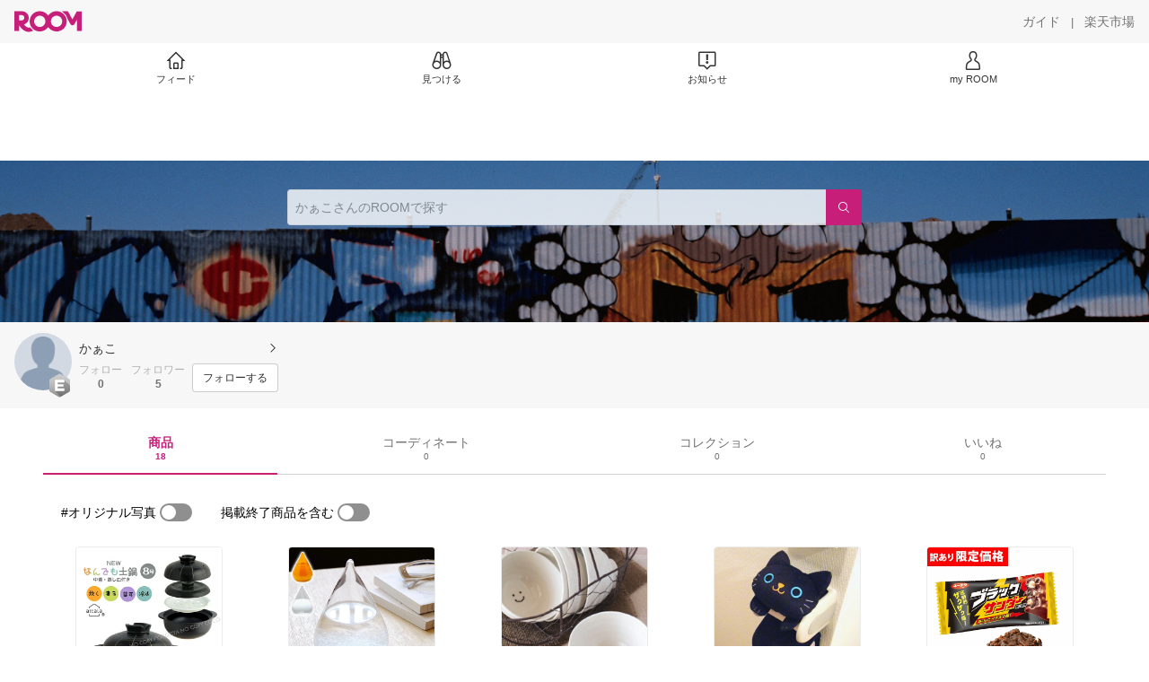

--- FILE ---
content_type: text/html; charset=utf-8
request_url: https://room.rakuten.co.jp/room_room/items
body_size: 6792
content:
<!DOCTYPE html><html style="-webkit-text-size-adjust:100%" lang="ja"><head><meta http-equiv="X-UA-Compatible" content="IE=edge"/><meta charSet="utf-8"/><meta name="viewport" content="width=device-width, initial-scale=1.0"/><link rel="icon" href="/img/favicon.ico?v=1"/><link rel="stylesheet" type="text/css" href="/assets/app/pages/room/css/pc-932d0ca2ed7ecfa94620.bundle.css"/><link rel="apple-touch-icon" sizes="152x152" href="/img/apple-touch-icon.png"/><link rel="apple-touch-icon-precomposed" sizes="152x152" href="/img/apple-touch-icon-precomposed.png"/><title>かぁこ のROOM - 欲しい! に出会える。</title><meta name="title" content="かぁこ のROOM - 欲しい! に出会える。"/><meta name="description" content="ROOMは「欲しい!」に出会える楽天市場のショッピングSNS。みんなのおすすめから「欲しい！」をみつけよう。"/><meta property="og:type" content="profile"/><meta property="og:title" content="かぁこ のROOM - 欲しい! に出会える。"/><meta property="og:description" content="ROOMは「欲しい!」に出会える楽天市場のショッピングSNS。みんなのおすすめから「欲しい！」をみつけよう。"/><meta property="og:image" content="https://room.rakuten.co.jp/img/img_noprofile.gif"/><meta name="twitter:card" content="summary_large_image"/><meta name="twitter:title" content="かぁこ のROOM - 欲しい! に出会える。"/><meta name="twitter:description" content="ROOMは「欲しい!」に出会える楽天市場のショッピングSNS。みんなのおすすめから「欲しい！」をみつけよう。"/><meta name="twitter:image" content="https://room.rakuten.co.jp/img/img_noprofile.gif"/><meta name="twitter:site" content="@ROOM_rakuten"/><meta name="theme-color" content="#f7f7f7"/></head><body style="margin:0" class=""><div id="root"><div class="container--2x7c3"><div id="mkdiv_header_pitari" style="line-height:0"></div><div class="main-banner--UUg67"><div class="spacer--1O71j none--1VvlN padding-left-medium--2Vegj"><a href="/items"><div class="logo--2d5ff room-logo--3rI3f  " alt-text="Logo"></div></a></div><div class="link-wrapper--1bLO3"><div class="spacer--1O71j padding-right-small--3DBxg"><a class="button--1P0_8 size-m--2Dbpu size-m-padding--2kqkH border-radius--2FZc6 no-padding--2a5z- type-link--27vAs variant-gray-dark-button-group--WpWgX" aria-label="ガイド" href="/info/guide/utilization/index.html" target="_self" aria-disabled="false" aria-pressed="false" tabindex="0"><span class="text--2sQjc text-no-margin-left--3UoWJ text-no-margin-right--345ss text--v7Opa font-family-fixed--CIL5f">ガイド</span></a></div><div class="text-display--3jedW type-body--27DSG size-medium--3VTRm align-left--3uu15 color-gray-dark--3Wllp  layout-inline--QSCjX">|</div><div class="spacer--1O71j padding-left-small--2IWZq padding-right-medium--tQy60"><a class="button--1P0_8 size-m--2Dbpu size-m-padding--2kqkH border-radius--2FZc6 no-padding--2a5z- type-link--27vAs variant-gray-dark-button-group--WpWgX" aria-label="楽天市場" href="https://www.rakuten.co.jp" target="_blank" aria-disabled="false" aria-pressed="false" tabindex="0"><span class="text--2sQjc text-no-margin-left--3UoWJ text-no-margin-right--345ss text--v7Opa font-family-fixed--CIL5f">楽天市場</span></a></div></div></div><div class="addtional-elements--25xBE"><div class="spacer--1O71j full-width--2Jy7N padding-left-xlarge--23dSW padding-right-xlarge--zVnLm white--2hwqf"><div class="spacer--1O71j full-width--2Jy7N padding-left-xlarge--23dSW padding-right-xlarge--zVnLm white--2hwqf"><div class="container--2qzY6 visible--2fdvB"><div class="menu--1bNEG"><a href="/items" class="link-style--2mNVq"><div class="icon--3qFXf"><div class="icon--19Vbv size-xxl--36ECB home-outline--1LBaX"></div></div><div class="text-display--3jedW type-body--27DSG size-custom-11--dTqht align-left--3uu15 color-gray-darker--3K2Fe  layout-inline--QSCjX">フィード</div></a><a href="/discover/coordinates" class="link-style--2mNVq"><div class="icon--3qFXf"><div class="icon--19Vbv size-xxl--36ECB binoculars--1mL2s"></div></div><div class="text-display--3jedW type-body--27DSG size-custom-11--dTqht align-left--3uu15 color-gray-darker--3K2Fe  layout-inline--QSCjX">見つける</div></a><a href="/news" class="link-style--2mNVq"><div class="icon--3qFXf"><div class="icon--19Vbv size-xxl--36ECB center-notice--1sj41"></div></div><div class="text-display--3jedW type-body--27DSG size-custom-11--dTqht align-left--3uu15 color-gray-darker--3K2Fe  layout-inline--QSCjX">お知らせ</div></a><a href="https://room.rakuten.co.jp/common/login?redirectafterlogin=%3Fl-id%3Dmyroom_login_signup" class="link-style--2mNVq"><div class="icon--3qFXf"><div class="icon--19Vbv size-xxl--36ECB rex-user-outline--cshN4"></div></div><div class="text-display--3jedW type-body--27DSG size-custom-11--dTqht align-left--3uu15 color-gray-darker--3K2Fe  layout-inline--QSCjX">my ROOM</div></a></div></div></div></div></div></div><div class="header-padding--2xxni" style="padding-top:0px75px"></div><div class="container--1oNbn"><div class="background-frame--12uqF"><a><img class="background-image--1OY4P" src="https://room.rakuten.co.jp/img/template/001.jpg"/></a><div class="container--3aVle container-absolute--3BNOD"><div class="spacer--1O71j full-width--2Jy7N flex-row--1tFB6 padding-all-none--1gEyP"><div class="spacer--1O71j full-width--2Jy7N block--1XPdY padding-all-none--1gEyP"><div class="container--lBJER search-container--meKp1 search-container-room--2lZER"><div class="input--2hxBK input-room-header--1A-0Y background-white-opacity--1GfD5"><input type="search" class="input-text--3BgYg" id="room-header-search-bar" name="sitem" placeholder="かぁこさんのROOMで探す" autoComplete="off"/></div><a class="link--2nWEr" href="/search/item?keyword=&amp;user_id=1000000096921120&amp;user_name=%E3%81%8B%E3%81%81%E3%81%93" aria-label="検索"><div class="button--3rAVL button-room-header--1hZhn"><div class="text-display--3jedW type-icon--3qoXU size-custom-small--1Sg4n align-left--3uu15 color-white--2iUJA  layout-inline--QSCjX"><div class="icon--2qUoj common-search--2AvDN"></div></div></div></a></div></div></div></div></div><div class="spacer--1O71j block--1XPdY padding-top-small--15fXY padding-right-medium--tQy60 padding-bottom-medium--afMsT padding-left-medium--2Vegj gray--1XdhM"><div class="profile-wrapper--3LItE"><div class="profile-image--2yuua"><div class="container--1LGXM" style="height:64px;width:64px"><div class="image-wrapper--1sssU r-image--2P8HV" style="height:64px"><img class="image--38eoi    " src="https://room.rakuten.co.jp/img/img_noprofile.gif?thum=111&amp;resize=100:*" style="max-height:64px;max-width:64px" alt=""/></div></div><a class="rank--10Sy2"><div class="logo--2d5ff room-rank-e--3XiFZ room-large-size--2maKb " alt-text="Logo"></div></a></div><div class="gadgets--2dC0X"><div class="standard-wrapper--1594C"><div class="profile-name-area--xfRjR"><a class="profile-name-content--JuT_C" href="/room_room/profile"><div class="spacer--1O71j flex-row-start-wrap--2RWX3 padding-all-none--1gEyP"><div class="spacer--1O71j flex-row--1tFB6 padding-right-xsmall--25vUI"><div class="text-display--3jedW type-body--27DSG size-large--3ZnNa align-left--3uu15 color-gray-darker--3K2Fe line-height-x-medium--OLnmI layout-inline--QSCjX"><span class="profile-name--2GCD4">かぁこ</span></div></div><div class="spacer--1O71j flex-row--1tFB6 padding-all-none--1gEyP"></div></div><div class="spacer--1O71j padding-left-xsmall--3zfYa"><div class="profile-name-label--DWtJz"><div class="icon--19Vbv size-xs--3UyV3 common-chevron-right--2vw2C"></div></div></div></a></div><div class="follow-info--2WEG0"><div class="follow-counts--3GB4e"><div class="spacer--1O71j flex-row-start--1GHo9 padding-right-custom-xsmall--UxdAk"><div class="spacer--1O71j padding-all-none--1gEyP"><div class="spacer--1O71j padding-all-none--1gEyP"><div class="text-display--3jedW type-body--27DSG size-small--GZwgU align-left--3uu15 color-gray-pastel--3IkFZ line-height-small--2tBoY layout-block--3uuSk">フォロー</div><div class="spacer--1O71j flex-row-center--3mNC6 none--1VvlN padding-top-xxsmall--1oj92"><div class="text-display--3jedW type-body--27DSG size-small--GZwgU align-left--3uu15 color-gray-dark--3Wllp  style-bold--1xXjA layout-inline--QSCjX">0</div></div></div></div></div><div class="spacer--1O71j padding-all-none--1gEyP"><button class="follow-button--JvDKZ"><div class="spacer--1O71j padding-all-none--1gEyP"><div class="text-display--3jedW type-body--27DSG size-small--GZwgU align-left--3uu15 color-gray-pastel--3IkFZ line-height-small--2tBoY layout-block--3uuSk">フォロワー</div><div class="spacer--1O71j flex-row-center--3mNC6 none--1VvlN padding-top-xxsmall--1oj92"><div class="text-display--3jedW type-body--27DSG size-small--GZwgU align-left--3uu15 color-gray-dark--3Wllp  style-bold--1xXjA layout-inline--QSCjX">5</div></div></div></button></div></div><div class="follow-button-wrapper--2hr6y"><button class="button--1P0_8 size-xs--1BS4t size-xs-padding--2Hr8c border-radius--2FZc6 block--2Wg9t type-basic--30dKm variant-room--A0ToC" aria-label="フォローする" type="button"><span class="text--2sQjc text-no-margin-left--3UoWJ text-no-margin-right--345ss text--3vQhK font-family-fixed--CIL5f">フォローする</span></button></div></div></div></div></div></div></div><div class="container--Aqh0Q"><div class="spacer--1O71j block--1XPdY padding-left-xxlarge--2B7EV padding-right-xxlarge--1zbXH"><div class="container--tu__P"><div class="tabs-container--3hQ8G tab--large--1Y5za"><div class="tab--2_Lda tab--selected--_Vqis tab--selected--room--25k2Z tab--main--2wixZ"><a class="text-wrapper--RlTXG"><span class="text-basic--3t35m">商品</span><span class="text-basic--3t35m text-basic--small--FSSn5">18</span></a></div><div class="tab--2_Lda tab--main--2wixZ"><a class="text-wrapper--RlTXG"><span class="text-basic--3t35m">コーディネート</span><span class="text-basic--3t35m text-basic--small--FSSn5">0</span></a></div><div class="tab--2_Lda tab--main--2wixZ"><a class="text-wrapper--RlTXG"><span class="text-basic--3t35m">コレクション</span><span class="text-basic--3t35m text-basic--small--FSSn5">0</span></a></div><div class="tab--2_Lda tab--main--2wixZ"><a class="text-wrapper--RlTXG"><span class="text-basic--3t35m">いいね</span><span class="text-basic--3t35m text-basic--small--FSSn5">0</span></a></div></div><div class="content--2PyGo content--unpadded--3oj3G"></div></div></div></div><button class="container--3hTS8 container-scroll-to-top--2fIpC container-scroll-to-top-right-small--1PAKY fade-out--_F0xn container-scroll-to-top-custom-floating-right--3bDfE"><div class="spacer--1O71j padding-top-none---ol7c padding-right-none--2hmkf padding-bottom-none--18GZd padding-left-none--2kNzF"><div class="text-display--3jedW type-icon--3qoXU size-medium--3VTRm align-center--2TKOE color-gray--1VR_z  layout-block--3uuSk"><div class="icon--19Vbv common-chevron-up-light--1rwkQ"></div></div></div></button></div><script>window.__INITIAL_STATE__ = {"loginStatus":{"is_login":false},"userData":{"id":"1000000096921120","username":"room_room","fullname":"かぁこ","type":"member","collections":-1,"free_collections":0,"coordinates":0,"register":"2014-10-06 09:27:51","last_visit":"2014-10-06 09:27:51","last_collect":"2014-10-17 12:10:14","last_activity":"2019-08-07 10:30:21","comments":0,"comments_collections":0,"rank":1,"influence_points":286,"active_influence_points":0,"following_users":0,"followers":5,"collections_owns":0,"collections_invited":0,"collects":18,"recollected":11,"likes":0,"liked":7,"likes_collections":0,"liked_collections":0,"room_views":0,"all_views":0,"gms":0,"sold":0,"new_notifications":2,"commented":0,"commented_collections":0,"recent_collects":[{"source_id":"2700000093062327","id":"1700001500954153","flg_commentable":"1","from_service":"room","parent_collect_id":"1700001500711355","root_collect_id":"1700001327811178","content":"ひげ時計！！かわゆ！","name":"【レビューを書いて送料無料】ビッグフェイスヒゲモチーフレザー腕時計(4色あり) レディース【レディース 女性用 ウォッチ 腕時計】","rec_uploaded_images":"[]","last_activity_id":"1499773","last_activity_at":"1413515413735199","created_at":"2014-10-17 12:10:14","user":{"id":"1000000096921120","username":"room_room","fullname":"かぁこ","type":"member","profile":{"job":null,"about":"","link_url":null,"image_avatar":{"parent":null,"id":"2400049069939725","url":"https:\u002F\u002Froom.rakuten.co.jp\u002Fimg\u002Fimg_noprofile.gif","offset_x":0,"offset_y":0,"width":160,"height":160,"mimetype":"image\u002Fgif","is_origin":null,"check_flg":null}},"is_blocked":null,"is_first_collect":null,"guide_displayed":false,"guide_displayed_room":false,"guide_displayed_item":false,"guide_displayed_feed":false,"guide_displayed_feed_modal":false,"interest_displayed":true,"default_collection_id":"96717","flg_commentable":true,"feed_type":"all","is_followable":null,"is_certified":false,"created_at":"2014-10-06 09:27:51","rank":null,"user_icon_feed":null,"user_icon_detail":null,"user_icon_list":null,"interest_setting":null},"item":{"count_category":null,"id":"1100000277277106","key":"jewelryqueen:10001712","price":1435,"name":"ビッグフェイスヒゲモチーフレザー腕時計 【女性用 ウォッチ 腕時計 腕時計 ウォッチ レディース アクセサリー プレゼント かわいい プチプラ 激安】","url":"http:\u002F\u002Fitem.rakuten.co.jp\u002Fjewelryqueen\u002Fw105\u002F","category_id":"2800000302050407","category_lv1_id":"2800000558929337","category_lv2_id":"2800000302050407","flg_tax":false,"flg_postage":true,"flg_asuraku":false,"affiliate_url":"","affiliate_rate":20,"review_count":36,"review_average":378,"availability":"1","purchase_type":"0","release_date":"0","start_time":"0","end_time":"0","purchase_status":"1","reserve_status":"1","flg_soldout":false,"flg_deleted":true,"img_picture_2":null,"img_picture_3":null,"content":null,"category_lv3_id":null,"point_rate":0,"picture":{"parent":null,"id":"2400328477556110","url":"https:\u002F\u002Ftshop.r10s.jp\u002Fjewelryqueen\u002Fcabinet\u002Flupis-20190101\u002Fw105-r.jpg","offset_x":0,"offset_y":0,"width":600,"height":600,"mimetype":"image\u002Fjpeg","is_origin":null,"check_flg":null}},"root_user":{"id":"1000000092925378","username":"yu-02","fullname":"おしゃれ屋さん","type":"member","is_blocked":null,"is_first_collect":null,"guide_displayed":true,"guide_displayed_room":false,"guide_displayed_item":false,"guide_displayed_feed":false,"guide_displayed_feed_modal":true,"interest_displayed":true,"default_collection_id":"92715","flg_commentable":true,"feed_type":"all","is_followable":null,"is_certified":false,"created_at":"2014-10-03 20:34:31","rank":null,"user_icon_feed":null,"user_icon_detail":null,"user_icon_list":null,"interest_setting":null},"image_top":{"parent":null,"id":"2400030428679128","url":"https:\u002F\u002Ftshop.r10s.jp\u002Fjewelryqueen\u002Fcabinet\u002Flps-20130701-koizumi\u002Fw105-a2.jpg","offset_x":0,"offset_y":0,"width":283,"height":283,"mimetype":"image\u002Fjpeg","is_origin":null,"check_flg":null}},{"source_id":"2700000049111369","id":"1700001500938319","flg_commentable":"1","from_service":"room","parent_collect_id":"1700001500848392","root_collect_id":"1700001500848392","content":"ごはんも炊けちゃう！","name":"【送料無料!!】なんでも土鍋 8号レシピ付蒸し鍋 土鍋 （中蓋\u002F蒸し皿付）3〜4人用（炊飯3合）10P12Oct14【マラソン201410_送料込み】","rec_uploaded_images":"[]","last_activity_id":"1499757","last_activity_at":"1413515261705660","created_at":"2014-10-17 12:07:42","user":{"id":"1000000096921120","username":"room_room","fullname":"かぁこ","type":"member","profile":{"job":null,"about":"","link_url":null,"image_avatar":{"parent":null,"id":"2400049069939725","url":"https:\u002F\u002Froom.rakuten.co.jp\u002Fimg\u002Fimg_noprofile.gif","offset_x":0,"offset_y":0,"width":160,"height":160,"mimetype":"image\u002Fgif","is_origin":null,"check_flg":null}},"is_blocked":null,"is_first_collect":null,"guide_displayed":false,"guide_displayed_room":false,"guide_displayed_item":false,"guide_displayed_feed":false,"guide_displayed_feed_modal":false,"interest_displayed":true,"default_collection_id":"96717","flg_commentable":true,"feed_type":"all","is_followable":null,"is_certified":false,"created_at":"2014-10-06 09:27:51","rank":null,"user_icon_feed":null,"user_icon_detail":null,"user_icon_list":null,"interest_setting":null},"item":{"count_category":null,"id":"1100000000072146","key":"cocotiya:10000166","price":3190,"name":"【送料無料】 New なんでも土鍋 8号 蒸し鍋 炊飯土鍋 中蓋 蒸し皿付 3〜4人用 炊飯3合 直火 ガス火 蒸し鍋 両手鍋","url":"http:\u002F\u002Fitem.rakuten.co.jp\u002Fcocotiya\u002F10000166\u002F","category_id":"2800000558994193","category_lv1_id":"2800000558944399","category_lv2_id":"2800000558945745","flg_tax":false,"flg_postage":false,"flg_asuraku":false,"affiliate_url":"","affiliate_rate":30,"review_count":256,"review_average":448,"availability":"1","purchase_type":"0","release_date":"0","start_time":"0","end_time":"0","purchase_status":"1","reserve_status":"1","flg_soldout":false,"flg_deleted":false,"img_picture_2":null,"img_picture_3":null,"content":null,"category_lv3_id":null,"point_rate":0,"picture":{"parent":null,"id":"2401069248020266","url":"https:\u002F\u002Ftshop.r10s.jp\u002Fcocotiya\u002Fcabinet\u002Fattala\u002Fimgrc0126092098.jpg","offset_x":0,"offset_y":0,"width":600,"height":600,"mimetype":"image\u002Fjpeg","is_origin":null,"check_flg":null}},"root_user":{"id":"1000000057215296","username":"yun2","fullname":"yun2工房","type":"member","is_blocked":null,"is_first_collect":null,"guide_displayed":true,"guide_displayed_room":false,"guide_displayed_item":false,"guide_displayed_feed":false,"guide_displayed_feed_modal":true,"interest_displayed":true,"default_collection_id":"57003","flg_commentable":true,"feed_type":"all","is_followable":null,"is_certified":false,"created_at":"2014-09-18 19:08:55","rank":null,"user_icon_feed":null,"user_icon_detail":null,"user_icon_list":null,"interest_setting":null},"image_top":{"parent":null,"id":"2400030428449153","url":"https:\u002F\u002Ftshop.r10s.jp\u002Fcocotiya\u002Fcabinet\u002Fdonabe02\u002Fimg58368144.jpg","offset_x":0,"offset_y":0,"width":600,"height":600,"mimetype":"image\u002Fjpeg","is_origin":null,"check_flg":null}},{"source_id":"2700000056912403","id":"1700001500933263","flg_commentable":"1","from_service":"room","parent_collect_id":"1700001500875287","root_collect_id":"1700001500875287","content":"綺麗で癒される","name":"【オイルキャンドル\u002Fアロマキャンドル】 コリンヌ・ド・プロヴァンス オイルランプ マリアージュ ギフト Collines de Provence 【RCP】 【楽ギフ_包装】","rec_uploaded_images":"[]","last_activity_id":"1499752","last_activity_at":"1413515206353201","created_at":"2014-10-17 12:06:46","user":{"id":"1000000096921120","username":"room_room","fullname":"かぁこ","type":"member","profile":{"job":null,"about":"","link_url":null,"image_avatar":{"parent":null,"id":"2400049069939725","url":"https:\u002F\u002Froom.rakuten.co.jp\u002Fimg\u002Fimg_noprofile.gif","offset_x":0,"offset_y":0,"width":160,"height":160,"mimetype":"image\u002Fgif","is_origin":null,"check_flg":null}},"is_blocked":null,"is_first_collect":null,"guide_displayed":false,"guide_displayed_room":false,"guide_displayed_item":false,"guide_displayed_feed":false,"guide_displayed_feed_modal":false,"interest_displayed":true,"default_collection_id":"96717","flg_commentable":true,"feed_type":"all","is_followable":null,"is_certified":false,"created_at":"2014-10-06 09:27:51","rank":null,"user_icon_feed":null,"user_icon_detail":null,"user_icon_list":null,"interest_setting":null},"item":{"count_category":null,"id":"1100004163221304","key":"aquaprimo:10001005","price":3300,"name":"ハーバリウム オイルキャンドル\u002Fアロマキャンドル コリンヌ・ド・プロヴァンス オイルランプ マリアージュ ギフト　贈り物 ハーバリウム アロマ デュフューザー アルコールランプ フラワー 花 ランプ Collines de Provence","url":"http:\u002F\u002Fitem.rakuten.co.jp\u002Faquaprimo\u002Foillamp-m\u002F","category_id":"2800000216087125","category_lv1_id":"2800000100939224","category_lv2_id":"2800000100878256","flg_tax":false,"flg_postage":true,"flg_asuraku":true,"affiliate_url":"","affiliate_rate":50,"review_count":8,"review_average":450,"availability":"3","purchase_type":"0","release_date":"0","start_time":"0","end_time":"0","purchase_status":"1","reserve_status":"1","flg_soldout":true,"flg_deleted":true,"img_picture_2":null,"img_picture_3":null,"content":null,"category_lv3_id":null,"point_rate":0,"picture":{"parent":null,"id":"2400546285172391","url":"https:\u002F\u002Ftshop.r10s.jp\u002Faquaprimo\u002Fcabinet\u002Fzoom\u002Fp\u002F01\u002Foillamp-m.jpg","offset_x":0,"offset_y":0,"width":500,"height":500,"mimetype":"image\u002Fjpeg","is_origin":null,"check_flg":null}},"root_user":{"id":"1000000051055737","username":"mamekichi","fullname":"まめきち","type":"member","is_blocked":null,"is_first_collect":null,"guide_displayed":true,"guide_displayed_room":false,"guide_displayed_item":false,"guide_displayed_feed":false,"guide_displayed_feed_modal":true,"interest_displayed":true,"default_collection_id":"50836","flg_commentable":true,"feed_type":"all","is_followable":null,"is_certified":false,"created_at":"2014-09-10 10:24:16","rank":null,"user_icon_feed":null,"user_icon_detail":null,"user_icon_list":null,"interest_setting":null},"image_top":{"parent":null,"id":"2400030428385691","url":"https:\u002F\u002Ftshop.r10s.jp\u002Faquaprimo\u002Fcabinet\u002Frelaxation\u002Fma-main02.jpg","offset_x":0,"offset_y":0,"width":660,"height":800,"mimetype":"image\u002Fjpeg","is_origin":null,"check_flg":null}},{"source_id":"2700000056912403","id":"1700001426955169","flg_commentable":"1","from_service":"room","parent_collect_id":"1700001425611235","root_collect_id":"1700001423527144","content":"クリスマスにいいかも(｡･･)","name":"【オイルランプ\u002Fアロマキャンドル】コリンヌ・ド・プロヴァンス オイルランプ Aシリーズ Collines de Provence 【RCP】 【楽ギフ_包装】","rec_uploaded_images":"[]","last_activity_id":"1425859","last_activity_at":"1413018244204669","created_at":"2014-10-11 18:04:04","user":{"id":"1000000096921120","username":"room_room","fullname":"かぁこ","type":"member","profile":{"job":null,"about":"","link_url":null,"image_avatar":{"parent":null,"id":"2400049069939725","url":"https:\u002F\u002Froom.rakuten.co.jp\u002Fimg\u002Fimg_noprofile.gif","offset_x":0,"offset_y":0,"width":160,"height":160,"mimetype":"image\u002Fgif","is_origin":null,"check_flg":null}},"is_blocked":null,"is_first_collect":null,"guide_displayed":false,"guide_displayed_room":false,"guide_displayed_item":false,"guide_displayed_feed":false,"guide_displayed_feed_modal":false,"interest_displayed":true,"default_collection_id":"96717","flg_commentable":true,"feed_type":"all","is_followable":null,"is_certified":false,"created_at":"2014-10-06 09:27:51","rank":null,"user_icon_feed":null,"user_icon_detail":null,"user_icon_list":null,"interest_setting":null},"item":{"count_category":null,"id":"1100003304760231","key":"aquaprimo:10000324","price":3740,"name":"贈り物\u002Fギフト オイルランプ\u002Fアロマキャンドル コリンヌ・ド・プロヴァンス オイルランプ Aシリーズ ハーバリウム アロマ デュフューザー アルコールランプ フラワー 花 ランプ Collines de Provence","url":"http:\u002F\u002Fitem.rakuten.co.jp\u002Faquaprimo\u002Foillamp-a\u002F","category_id":"2800000216087125","category_lv1_id":"2800000100939224","category_lv2_id":"2800000100878256","flg_tax":false,"flg_postage":true,"flg_asuraku":true,"affiliate_url":"","affiliate_rate":50,"review_count":121,"review_average":451,"availability":"3","purchase_type":"0","release_date":"0","start_time":"0","end_time":"0","purchase_status":"1","reserve_status":"1","flg_soldout":true,"flg_deleted":true,"img_picture_2":null,"img_picture_3":null,"content":null,"category_lv3_id":null,"point_rate":0,"picture":{"parent":null,"id":"2400571049198322","url":"https:\u002F\u002Ftshop.r10s.jp\u002Faquaprimo\u002Fcabinet\u002Fzoom\u002Fp\u002F01\u002Foillamp-a.jpg","offset_x":0,"offset_y":0,"width":500,"height":500,"mimetype":"image\u002Fjpeg","is_origin":null,"check_flg":null}},"root_user":{"id":"1000000106118333","username":"oomugi","fullname":"waka🔰","type":"member","is_blocked":null,"is_first_collect":null,"guide_displayed":true,"guide_displayed_room":false,"guide_displayed_item":false,"guide_displayed_feed":false,"guide_displayed_feed_modal":true,"interest_displayed":true,"default_collection_id":"105911","flg_commentable":true,"feed_type":"all","is_followable":null,"is_certified":false,"created_at":"2014-10-11 09:28:54","rank":null,"user_icon_feed":null,"user_icon_detail":null,"user_icon_list":null,"interest_setting":null},"image_top":{"parent":null,"id":"2400029611057383","url":"https:\u002F\u002Ftshop.r10s.jp\u002Faquaprimo\u002Fcabinet\u002Frelaxation\u002Foillamp-a-zoom.jpg","offset_x":0,"offset_y":0,"width":310,"height":310,"mimetype":"image\u002Fjpeg","is_origin":null,"check_flg":null}},{"source_id":"2700000066267642","id":"1700001426930420","flg_commentable":"1","from_service":"room","parent_collect_id":"1700001425740144","root_collect_id":"1700001425740144","content":"ホカホカしたい時期にうってつけ〜","name":"【チーズフォンデュ鍋セット】K'dep（ケデップ）　スイートフォンデュセット【kitchenNO.1】【チョコレートフォンデュ セット なべpan・調理器具ナベ】【あす楽対応】【楽ギフ_包装】　【RCP】","rec_uploaded_images":"[]","last_activity_id":"1425834","last_activity_at":"1413018065414892","created_at":"2014-10-11 18:01:05","user":{"id":"1000000096921120","username":"room_room","fullname":"かぁこ","type":"member","profile":{"job":null,"about":"","link_url":null,"image_avatar":{"parent":null,"id":"2400049069939725","url":"https:\u002F\u002Froom.rakuten.co.jp\u002Fimg\u002Fimg_noprofile.gif","offset_x":0,"offset_y":0,"width":160,"height":160,"mimetype":"image\u002Fgif","is_origin":null,"check_flg":null}},"is_blocked":null,"is_first_collect":null,"guide_displayed":false,"guide_displayed_room":false,"guide_displayed_item":false,"guide_displayed_feed":false,"guide_displayed_feed_modal":false,"interest_displayed":true,"default_collection_id":"96717","flg_commentable":true,"feed_type":"all","is_followable":null,"is_certified":false,"created_at":"2014-10-06 09:27:51","rank":null,"user_icon_feed":null,"user_icon_detail":null,"user_icon_list":null,"interest_setting":null},"item":{"count_category":null,"id":"1100000032325287","key":"eco-kitchen:10000082","price":2160,"name":"【チーズフォンデュ鍋セット】K'dep（ケデップ） スイートフォンデュセット【kitchenNO.1】【チョコレートフォンデュ セット なべpan・調理器具ナベ】【あす楽対応】","url":"http:\u002F\u002Fitem.rakuten.co.jp\u002Feco-kitchen\u002F10022\u002F","category_id":"2800000404973733","category_lv1_id":"2800000100227282","category_lv2_id":"2800000100262366","flg_tax":false,"flg_postage":true,"flg_asuraku":true,"affiliate_url":"","affiliate_rate":11,"review_count":148,"review_average":447,"availability":"3","purchase_type":"0","release_date":"0","start_time":"0","end_time":"0","purchase_status":"1","reserve_status":"1","flg_soldout":true,"flg_deleted":true,"img_picture_2":null,"img_picture_3":null,"content":null,"category_lv3_id":null,"point_rate":0,"picture":{"parent":null,"id":"2400016348548984","url":"https:\u002F\u002Ftshop.r10s.jp\u002Feco-kitchen\u002Fcabinet\u002F06\u002F10022-02.jpg","offset_x":0,"offset_y":0,"width":600,"height":500,"mimetype":"image\u002Fjpeg","is_origin":null,"check_flg":null}},"root_user":null,"image_top":{"parent":null,"id":"2400029610775296","url":"https:\u002F\u002Ftshop.r10s.jp\u002Feco-kitchen\u002Fcabinet\u002F06\u002F10022-02.jpg","offset_x":0,"offset_y":0,"width":600,"height":500,"mimetype":"image\u002Fjpeg","is_origin":null,"check_flg":null}},{"source_id":"2700000047738539","id":"1700001426893142","flg_commentable":"1","from_service":"room","parent_collect_id":"1700001426029265","root_collect_id":"1700001426029265","content":"猫の手を借りてる！笑","name":"02 【お買物マラソンSale！おしゃれ雑貨30％OFF該当商品】 NNT-xxx キャット ボトルオープナー\u002F\u002Fネコ 猫 栓抜き ビール せんぬき 10P12Oct14","rec_uploaded_images":"[]","last_activity_id":"1425797","last_activity_at":"1413017833917200","created_at":"2014-10-11 17:57:14","user":{"id":"1000000096921120","username":"room_room","fullname":"かぁこ","type":"member","profile":{"job":null,"about":"","link_url":null,"image_avatar":{"parent":null,"id":"2400049069939725","url":"https:\u002F\u002Froom.rakuten.co.jp\u002Fimg\u002Fimg_noprofile.gif","offset_x":0,"offset_y":0,"width":160,"height":160,"mimetype":"image\u002Fgif","is_origin":null,"check_flg":null}},"is_blocked":null,"is_first_collect":null,"guide_displayed":false,"guide_displayed_room":false,"guide_displayed_item":false,"guide_displayed_feed":false,"guide_displayed_feed_modal":false,"interest_displayed":true,"default_collection_id":"96717","flg_commentable":true,"feed_type":"all","is_followable":null,"is_certified":false,"created_at":"2014-10-06 09:27:51","rank":null,"user_icon_feed":null,"user_icon_detail":null,"user_icon_list":null,"interest_setting":null},"item":{"count_category":null,"id":"1100008088595242","key":"pasduchat:10023494","price":1015,"name":"02 【お買物マラソンSale！おしゃれ雑貨30％OFF該当商品】 NNT-xxx キャット ボトルオープナー\u002F\u002Fネコ 猫 栓抜き ビール せんぬき 10P12Oct14","url":"http:\u002F\u002Fitem.rakuten.co.jp\u002Fpasduchat\u002Fcpgaw-ch-04\u002F","category_id":"2800000100795263","category_lv1_id":"2800000558944399","category_lv2_id":"2800000559248263","flg_tax":false,"flg_postage":true,"flg_asuraku":false,"affiliate_url":"","affiliate_rate":22,"review_count":0,"review_average":0,"availability":"1","purchase_type":"0","release_date":"0","start_time":"0","end_time":"0","purchase_status":"1","reserve_status":"1","flg_soldout":false,"flg_deleted":false,"img_picture_2":null,"img_picture_3":null,"content":null,"category_lv3_id":null,"point_rate":0,"picture":{"parent":null,"id":"2400029601619288","url":"https:\u002F\u002Ftshop.r10s.jp\u002Fpasduchat\u002Fcabinet\u002Fcoupon\u002F55518432.jpg","offset_x":0,"offset_y":0,"width":550,"height":550,"mimetype":"image\u002Fjpeg","is_origin":null,"check_flg":null}},"root_user":null,"image_top":{"parent":null,"id":"2400029610413171","url":"https:\u002F\u002Ftshop.r10s.jp\u002Fpasduchat\u002Fcabinet\u002Fcoupon\u002F55518432.jpg","offset_x":0,"offset_y":0,"width":550,"height":550,"mimetype":"image\u002Fjpeg","is_origin":null,"check_flg":null}}],"dt_last_search":"0","tmp_cnt_rank":null,"dt_last_coordinate":null,"last_item_sync":"2014-10-27 16:28:33","profile":{"job":null,"about":"","link_url":null,"image_avatar":{"parent":null,"id":"2400049069939725","url":"https:\u002F\u002Froom.rakuten.co.jp\u002Fimg\u002Fimg_noprofile.gif","offset_x":0,"offset_y":0,"width":160,"height":160,"mimetype":"image\u002Fgif","is_origin":null,"check_flg":null}},"room":{"image_banner":{"id":"2400000403585223","url":"https:\u002F\u002Froom.rakuten.co.jp\u002Fimg\u002Ftemplate\u002F001.jpg","offset_x":0,"offset_y":0,"width":2150,"height":914,"mimetype":"image\u002Fjpeg","is_origin":null,"check_flg":null},"name":"","about":"","flg_published":"0","show_coordinate":true},"is_blocked":false,"is_first_collect":false,"guide_displayed":false,"guide_displayed_room":false,"guide_displayed_item":false,"guide_displayed_feed":false,"guide_displayed_feed_modal":false,"interest_displayed":true,"default_collection_id":"96717","flg_commentable":true,"feed_type":"all","is_followable":true,"is_certified":false,"created_at":"2014-10-06 09:27:51","user_icon_feed":null,"user_icon_detail":"https:\u002F\u002Froom.rakuten.co.jp\u002Fimg\u002Frank\u002Ficon_rank_E_44.png","user_icon_list":"https:\u002F\u002Froom.rakuten.co.jp\u002Fimg\u002Frank\u002Ficon_rank_E_26.png","interest_setting":[{"id":"3000000000003419","name":"インテリア・雑貨","image_id":"2400000231746368","setting":true},{"id":"3000000000011367","name":"スイーツ","image_id":"2400000231754403","setting":true},{"id":"3000000000022894","name":"キッチン・食器","image_id":"2400000231765291","setting":true}],"draft_coordinates":0},"pageType":"myroom"};
window.__REWIRED_SCHEMAS__ = ["pc"];
window.__LOGGER_PROXY_ROUTE__ = "\u002F_proxylog";
window.__CHECKOUT_TOKEN__ = undefined;</script><script src="/assets/app/pages/room/javascript/pc-932d0ca2ed7ecfa94620.bundle.js"></script><script src="/assets/app/pages/room/javascript/vendors-932d0ca2ed7ecfa94620.bundle.js"></script><script src="/assets/app/pages/room/javascript/main-932d0ca2ed7ecfa94620.bundle.js"></script><div style="display:none"></div></body></html>

--- FILE ---
content_type: text/plain; charset=utf-8
request_url: https://room.rakuten.co.jp/api/1000000096921120/collects?api_version=1
body_size: 10453
content:
{"status":"success","code":200,"data":[{"source_id":"2700000093062327","id":"1700001500954153","flg_commentable":"1","from_service":"room","parent_collect_id":"1700001500711355","root_collect_id":"1700001327811178","content":"ひげ時計！！かわゆ！","name":"ビッグフェイスヒゲモチーフレザー腕時計 【女性用 ウォッチ 腕時計 腕時計 ウォッチ レディース アクセサリー プレゼント かわいい プチプラ 激安】","rec_uploaded_images":"[]","last_activity_id":"1499773","last_activity_at":"1413515413735199","created_at":"2014-10-17 12:10:14","likes":1,"detail_views":0,"comments":0,"recollects":0,"pictures":3,"recent_responsers":[{"id":"1000000094806298","username":"ami1028","fullname":"あーみあん","type":"member","profile":{"job":null,"about":"小学６、４、２年の３兄弟の母さんしてるアラサー主婦です。\n色んなものを紹介しています。まとまりがないですが、よろしくお願いします。","link_url":null,"image_avatar":{"id":"2400073244367261","url":"https://room.r10s.jp/d/strg/ctrl/22/224aa48b2d66a852c41f69705677b5ca66a60b2f.03.1.22.2.png","offset_x":0,"offset_y":0,"width":700,"height":466,"mimetype":"image/png","is_origin":null,"check_flg":null}},"is_blocked":null,"is_first_collect":null,"guide_displayed":true,"guide_displayed_room":false,"guide_displayed_item":false,"guide_displayed_feed":false,"guide_displayed_feed_modal":true,"interest_displayed":true,"default_collection_id":"94598","flg_commentable":true,"feed_type":"all","is_followable":null,"created_at":"2014-10-05 00:15:41","rank":null,"user_icon_feed":null,"user_icon_detail":null,"user_icon_list":null,"interest_setting":null},{"id":"1000000092451164","username":"room_05c673a276","fullname":"ぱやこ(婚活ファッション研究員)","type":"member","profile":{"job":null,"about":"婚活におすすめのお洋服を集めていきます！","link_url":null,"image_avatar":{"id":"2401003536280224","url":"https://room.r10s.jp/d/strg/ctrl/22/725df9b82e19caaafc05c9e09e6ca589798b6f9b.95.9.22.3.jpg","offset_x":756,"offset_y":756,"width":1566,"height":1566,"mimetype":"image/jpeg","is_origin":null,"check_flg":null}},"is_blocked":null,"is_first_collect":null,"guide_displayed":true,"guide_displayed_room":false,"guide_displayed_item":false,"guide_displayed_feed":false,"guide_displayed_feed_modal":false,"interest_displayed":true,"default_collection_id":"9109904","flg_commentable":true,"feed_type":"all","is_followable":null,"created_at":"2014-10-03 14:00:30","rank":null,"user_icon_feed":null,"user_icon_detail":null,"user_icon_list":null,"interest_setting":null}],"brick_views":0,"influence_points":0,"active_influence_points":0,"user":{"id":"1000000096921120","username":"room_room","fullname":"かぁこ","type":"member","collections":-1,"free_collections":0,"coordinates":0,"register":"2014-10-06 09:27:51","last_visit":"2014-10-06 09:27:51","last_collect":"2014-10-17 12:10:14","last_activity":"2019-08-07 10:30:21","comments":0,"comments_collections":0,"rank":1,"influence_points":286,"active_influence_points":0,"following_users":0,"followers":5,"collections_owns":0,"collections_invited":0,"collects":18,"recollected":11,"likes":0,"liked":7,"likes_collections":0,"liked_collections":0,"room_views":0,"all_views":0,"gms":0,"sold":0,"new_notifications":2,"commented":0,"commented_collections":0,"dt_last_search":"0","tmp_cnt_rank":null,"dt_last_coordinate":null,"last_item_sync":"2014-10-27 16:28:33","profile":{"job":null,"about":"","link_url":null,"image_avatar":{"parent":null,"id":"2400049069939725","url":"https://room.rakuten.co.jp/img/img_noprofile.gif","offset_x":0,"offset_y":0,"width":160,"height":160,"mimetype":"image/gif","is_origin":null,"check_flg":null}},"is_blocked":null,"is_first_collect":null,"guide_displayed":false,"guide_displayed_room":false,"guide_displayed_item":false,"guide_displayed_feed":false,"guide_displayed_feed_modal":false,"interest_displayed":true,"default_collection_id":"96717","flg_commentable":true,"feed_type":"all","is_followable":true,"created_at":"2014-10-06 09:27:51","user_icon_feed":null,"user_icon_detail":"https://room.rakuten.co.jp/img/rank/icon_rank_E_44.png","user_icon_list":"https://room.rakuten.co.jp/img/rank/icon_rank_E_26.png","interest_setting":null},"item":{"count_category":null,"id":"1100000277277106","key":"jewelryqueen:10001712","price":1435,"name":"ビッグフェイスヒゲモチーフレザー腕時計 【女性用 ウォッチ 腕時計 腕時計 ウォッチ レディース アクセサリー プレゼント かわいい プチプラ 激安】","url":"http://item.rakuten.co.jp/jewelryqueen/w105/","category_id":"2800000302050407","category_lv1_id":"2800000558929337","category_lv2_id":"2800000302050407","flg_tax":false,"flg_postage":true,"flg_asuraku":false,"affiliate_url":"","affiliate_rate":20,"review_count":36,"review_average":378,"availability":"1","purchase_type":"0","release_date":"0","start_time":"0","end_time":"0","purchase_status":"1","reserve_status":"1","flg_soldout":false,"flg_deleted":true,"img_picture_2":null,"img_picture_3":null,"content":null,"category_lv3_id":null,"point_rate":0,"collects":34,"collected_users":0,"collected_collections":1,"likes":509,"comments":11,"last_collected":"2019-10-04 18:25:31","last_commented":"2015-02-26 13:03:16","last_viewed":"2014-07-04 08:05:11","last_updated":"2020-02-09 11:30:01","picture":{"parent":null,"id":"2400328477556110","url":"https://tshop.r10s.jp/jewelryqueen/cabinet/lupis-20190101/w105-r.jpg","offset_x":0,"offset_y":0,"width":600,"height":600,"mimetype":"image/jpeg","is_origin":null,"check_flg":null},"has_price_range":false},"root_user":{"id":"1000000092925378","username":"yu-02","fullname":"おしゃれ屋さん","type":"member","is_blocked":null,"is_first_collect":null,"guide_displayed":true,"guide_displayed_room":false,"guide_displayed_item":false,"guide_displayed_feed":false,"guide_displayed_feed_modal":true,"interest_displayed":true,"default_collection_id":"92715","flg_commentable":true,"feed_type":"all","is_followable":null,"created_at":"2014-10-03 20:34:31","rank":null,"user_icon_feed":null,"user_icon_detail":null,"user_icon_list":null,"interest_setting":null},"image_top":{"parent":null,"id":null,"url":"https://tshop.r10s.jp/jewelryqueen/cabinet/lupis-20190101/w105-r.jpg","offset_x":null,"offset_y":null,"width":null,"height":null,"mimetype":null,"is_origin":null,"check_flg":null},"is_pinned":false,"is_collected":false,"is_liked":false,"is_purchased":false,"is_public_purchased":false,"is_commented":false,"is_commentable":true,"is_likeable":true,"is_collectable":true},{"source_id":"2700000049111369","id":"1700001500938319","flg_commentable":"1","from_service":"room","parent_collect_id":"1700001500848392","root_collect_id":"1700001500848392","content":"ごはんも炊けちゃう！","name":"【送料無料】 New なんでも土鍋 8号 蒸し鍋 炊飯土鍋 中蓋 蒸し皿付 3〜4人用 炊飯3合 直火 ガス火 蒸し鍋 両手鍋","rec_uploaded_images":"[]","last_activity_id":"1499757","last_activity_at":"1413515261705660","created_at":"2014-10-17 12:07:42","likes":0,"detail_views":0,"comments":0,"recollects":1,"pictures":2,"recent_responsers":[],"brick_views":0,"influence_points":0,"active_influence_points":0,"user":{"id":"1000000096921120","username":"room_room","fullname":"かぁこ","type":"member","collections":-1,"free_collections":0,"coordinates":0,"register":"2014-10-06 09:27:51","last_visit":"2014-10-06 09:27:51","last_collect":"2014-10-17 12:10:14","last_activity":"2019-08-07 10:30:21","comments":0,"comments_collections":0,"rank":1,"influence_points":286,"active_influence_points":0,"following_users":0,"followers":5,"collections_owns":0,"collections_invited":0,"collects":18,"recollected":11,"likes":0,"liked":7,"likes_collections":0,"liked_collections":0,"room_views":0,"all_views":0,"gms":0,"sold":0,"new_notifications":2,"commented":0,"commented_collections":0,"dt_last_search":"0","tmp_cnt_rank":null,"dt_last_coordinate":null,"last_item_sync":"2014-10-27 16:28:33","profile":{"job":null,"about":"","link_url":null,"image_avatar":{"parent":null,"id":"2400049069939725","url":"https://room.rakuten.co.jp/img/img_noprofile.gif","offset_x":0,"offset_y":0,"width":160,"height":160,"mimetype":"image/gif","is_origin":null,"check_flg":null}},"is_blocked":null,"is_first_collect":null,"guide_displayed":false,"guide_displayed_room":false,"guide_displayed_item":false,"guide_displayed_feed":false,"guide_displayed_feed_modal":false,"interest_displayed":true,"default_collection_id":"96717","flg_commentable":true,"feed_type":"all","is_followable":true,"created_at":"2014-10-06 09:27:51","user_icon_feed":null,"user_icon_detail":"https://room.rakuten.co.jp/img/rank/icon_rank_E_44.png","user_icon_list":"https://room.rakuten.co.jp/img/rank/icon_rank_E_26.png","interest_setting":null},"item":{"count_category":null,"id":"1100000000072146","key":"cocotiya:10000166","price":3190,"name":"【送料無料】 New なんでも土鍋 8号 蒸し鍋 炊飯土鍋 中蓋 蒸し皿付 3〜4人用 炊飯3合 直火 ガス火 蒸し鍋 両手鍋","url":"http://item.rakuten.co.jp/cocotiya/10000166/","category_id":"2800000558994193","category_lv1_id":"2800000558944399","category_lv2_id":"2800000558945745","flg_tax":false,"flg_postage":false,"flg_asuraku":false,"affiliate_url":"","affiliate_rate":30,"review_count":256,"review_average":448,"availability":"1","purchase_type":"0","release_date":"0","start_time":"0","end_time":"0","purchase_status":"1","reserve_status":"1","flg_soldout":false,"flg_deleted":false,"img_picture_2":null,"img_picture_3":null,"content":null,"category_lv3_id":null,"point_rate":0,"collects":302,"collected_users":0,"collected_collections":0,"likes":4412,"comments":54,"last_collected":"2026-01-16 10:04:46","last_commented":"2026-01-15 03:27:10","last_viewed":"2014-02-03 18:45:22","last_updated":"2026-01-02 15:41:32","picture":{"parent":null,"id":"2401069248020266","url":"https://tshop.r10s.jp/cocotiya/cabinet/attala/imgrc0126092098.jpg","offset_x":0,"offset_y":0,"width":600,"height":600,"mimetype":"image/jpeg","is_origin":null,"check_flg":null},"has_price_range":false},"root_user":{"id":"1000000057215296","username":"yun2","fullname":"yun2工房","type":"member","is_blocked":null,"is_first_collect":null,"guide_displayed":true,"guide_displayed_room":false,"guide_displayed_item":false,"guide_displayed_feed":false,"guide_displayed_feed_modal":true,"interest_displayed":true,"default_collection_id":"57003","flg_commentable":true,"feed_type":"all","is_followable":null,"created_at":"2014-09-18 19:08:55","rank":null,"user_icon_feed":null,"user_icon_detail":null,"user_icon_list":null,"interest_setting":null},"image_top":{"parent":null,"id":null,"url":"https://tshop.r10s.jp/cocotiya/cabinet/attala/imgrc0126092098.jpg","offset_x":null,"offset_y":null,"width":null,"height":null,"mimetype":null,"is_origin":null,"check_flg":null},"is_pinned":false,"is_collected":false,"is_liked":false,"is_purchased":false,"is_public_purchased":false,"is_commented":false,"is_commentable":true,"is_likeable":true,"is_collectable":true},{"source_id":"2700000056912403","id":"1700001500933263","flg_commentable":"1","from_service":"room","parent_collect_id":"1700001500875287","root_collect_id":"1700001500875287","content":"綺麗で癒される","name":"ハーバリウム オイルキャンドル/アロマキャンドル コリンヌ・ド・プロヴァンス オイルランプ マリアージュ ギフト　贈り物 ハーバリウム アロマ デュフューザー アルコールランプ フラワー 花 ランプ Collines de Provence","rec_uploaded_images":"[]","last_activity_id":"1499752","last_activity_at":"1413515206353201","created_at":"2014-10-17 12:06:46","likes":0,"detail_views":0,"comments":0,"recollects":0,"pictures":3,"recent_responsers":[],"brick_views":0,"influence_points":0,"active_influence_points":0,"user":{"id":"1000000096921120","username":"room_room","fullname":"かぁこ","type":"member","collections":-1,"free_collections":0,"coordinates":0,"register":"2014-10-06 09:27:51","last_visit":"2014-10-06 09:27:51","last_collect":"2014-10-17 12:10:14","last_activity":"2019-08-07 10:30:21","comments":0,"comments_collections":0,"rank":1,"influence_points":286,"active_influence_points":0,"following_users":0,"followers":5,"collections_owns":0,"collections_invited":0,"collects":18,"recollected":11,"likes":0,"liked":7,"likes_collections":0,"liked_collections":0,"room_views":0,"all_views":0,"gms":0,"sold":0,"new_notifications":2,"commented":0,"commented_collections":0,"dt_last_search":"0","tmp_cnt_rank":null,"dt_last_coordinate":null,"last_item_sync":"2014-10-27 16:28:33","profile":{"job":null,"about":"","link_url":null,"image_avatar":{"parent":null,"id":"2400049069939725","url":"https://room.rakuten.co.jp/img/img_noprofile.gif","offset_x":0,"offset_y":0,"width":160,"height":160,"mimetype":"image/gif","is_origin":null,"check_flg":null}},"is_blocked":null,"is_first_collect":null,"guide_displayed":false,"guide_displayed_room":false,"guide_displayed_item":false,"guide_displayed_feed":false,"guide_displayed_feed_modal":false,"interest_displayed":true,"default_collection_id":"96717","flg_commentable":true,"feed_type":"all","is_followable":true,"created_at":"2014-10-06 09:27:51","user_icon_feed":null,"user_icon_detail":"https://room.rakuten.co.jp/img/rank/icon_rank_E_44.png","user_icon_list":"https://room.rakuten.co.jp/img/rank/icon_rank_E_26.png","interest_setting":null},"item":{"count_category":null,"id":"1100004163221304","key":"aquaprimo:10001005","price":3300,"name":"ハーバリウム オイルキャンドル/アロマキャンドル コリンヌ・ド・プロヴァンス オイルランプ マリアージュ ギフト　贈り物 ハーバリウム アロマ デュフューザー アルコールランプ フラワー 花 ランプ Collines de Provence","url":"http://item.rakuten.co.jp/aquaprimo/oillamp-m/","category_id":"2800000216087125","category_lv1_id":"2800000100939224","category_lv2_id":"2800000100878256","flg_tax":false,"flg_postage":true,"flg_asuraku":true,"affiliate_url":"","affiliate_rate":50,"review_count":8,"review_average":450,"availability":"3","purchase_type":"0","release_date":"0","start_time":"0","end_time":"0","purchase_status":"1","reserve_status":"1","flg_soldout":true,"flg_deleted":true,"img_picture_2":null,"img_picture_3":null,"content":null,"category_lv3_id":null,"point_rate":0,"collects":62,"collected_users":0,"collected_collections":4,"likes":1697,"comments":10,"last_collected":"2020-02-19 20:43:04","last_commented":"2015-06-23 19:57:28","last_viewed":"2014-07-17 12:54:53","last_updated":"2021-03-01 02:25:32","picture":{"parent":null,"id":"2400546285172391","url":"https://tshop.r10s.jp/aquaprimo/cabinet/zoom/p/01/oillamp-m.jpg","offset_x":0,"offset_y":0,"width":500,"height":500,"mimetype":"image/jpeg","is_origin":null,"check_flg":null},"has_price_range":false},"root_user":{"id":"1000000051055737","username":"mamekichi","fullname":"まめきち","type":"member","is_blocked":null,"is_first_collect":null,"guide_displayed":true,"guide_displayed_room":false,"guide_displayed_item":false,"guide_displayed_feed":false,"guide_displayed_feed_modal":true,"interest_displayed":true,"default_collection_id":"50836","flg_commentable":true,"feed_type":"all","is_followable":null,"created_at":"2014-09-10 10:24:16","rank":null,"user_icon_feed":null,"user_icon_detail":null,"user_icon_list":null,"interest_setting":null},"image_top":{"parent":null,"id":null,"url":"https://tshop.r10s.jp/aquaprimo/cabinet/zoom/p/01/oillamp-m.jpg","offset_x":null,"offset_y":null,"width":null,"height":null,"mimetype":null,"is_origin":null,"check_flg":null},"is_pinned":false,"is_collected":false,"is_liked":false,"is_purchased":false,"is_public_purchased":false,"is_commented":false,"is_commentable":true,"is_likeable":true,"is_collectable":true},{"source_id":"2700000055109185","id":"1700001380238331","flg_commentable":"1","from_service":"room","parent_collect_id":"1700001379742302","root_collect_id":"1700001379742302","content":"のんびり眺めたい","name":"テンポドロップ ミニテンポ ドロップ Tempo Drop Mini Perrocalienteストームグラス[TP-02]結晶 オブジェ ギフト ラッピング ガラス 飾り 置物 季節 しずく型【smtb-F】◇結婚祝い おしゃれ オシャレ雑貨 デザイン お祝い plywood","rec_uploaded_images":"[]","last_activity_id":"1379196","last_activity_at":"1412696995272110","created_at":"2014-10-08 00:49:55","likes":0,"detail_views":0,"comments":0,"recollects":0,"pictures":3,"recent_responsers":[],"brick_views":0,"influence_points":0,"active_influence_points":0,"user":{"id":"1000000096921120","username":"room_room","fullname":"かぁこ","type":"member","collections":-1,"free_collections":0,"coordinates":0,"register":"2014-10-06 09:27:51","last_visit":"2014-10-06 09:27:51","last_collect":"2014-10-17 12:10:14","last_activity":"2019-08-07 10:30:21","comments":0,"comments_collections":0,"rank":1,"influence_points":286,"active_influence_points":0,"following_users":0,"followers":5,"collections_owns":0,"collections_invited":0,"collects":18,"recollected":11,"likes":0,"liked":7,"likes_collections":0,"liked_collections":0,"room_views":0,"all_views":0,"gms":0,"sold":0,"new_notifications":2,"commented":0,"commented_collections":0,"dt_last_search":"0","tmp_cnt_rank":null,"dt_last_coordinate":null,"last_item_sync":"2014-10-27 16:28:33","profile":{"job":null,"about":"","link_url":null,"image_avatar":{"parent":null,"id":"2400049069939725","url":"https://room.rakuten.co.jp/img/img_noprofile.gif","offset_x":0,"offset_y":0,"width":160,"height":160,"mimetype":"image/gif","is_origin":null,"check_flg":null}},"is_blocked":null,"is_first_collect":null,"guide_displayed":false,"guide_displayed_room":false,"guide_displayed_item":false,"guide_displayed_feed":false,"guide_displayed_feed_modal":false,"interest_displayed":true,"default_collection_id":"96717","flg_commentable":true,"feed_type":"all","is_followable":true,"created_at":"2014-10-06 09:27:51","user_icon_feed":null,"user_icon_detail":"https://room.rakuten.co.jp/img/rank/icon_rank_E_44.png","user_icon_list":"https://room.rakuten.co.jp/img/rank/icon_rank_E_26.png","interest_setting":null},"item":{"count_category":null,"id":"1100000362002338","key":"plywoodzakka:10037255","price":4730,"name":"テンポドロップ ミニテンポ ドロップ Tempo Drop Mini Perrocalienteストームグラス[TP-02]結晶 オブジェ ギフト ラッピング ガラス 飾り 置物 季節 しずく型【smtb-F】◇結婚祝い おしゃれ オシャレ雑貨 デザイン お祝い plywood","url":"http://item.rakuten.co.jp/plywoodzakka/16934010/","category_id":"2800000111384581","category_lv1_id":"2800000100804388","category_lv2_id":"2800000100863563","flg_tax":false,"flg_postage":true,"flg_asuraku":false,"affiliate_url":"","affiliate_rate":30,"review_count":14,"review_average":479,"availability":"1","purchase_type":"0","release_date":"0","start_time":"0","end_time":"0","purchase_status":"1","reserve_status":"1","flg_soldout":false,"flg_deleted":false,"img_picture_2":null,"img_picture_3":null,"content":null,"category_lv3_id":null,"point_rate":0,"collects":23,"collected_users":0,"collected_collections":0,"likes":990,"comments":2,"last_collected":"2024-03-20 12:36:41","last_commented":"2021-07-27 04:31:59","last_viewed":"2014-07-05 20:08:50","last_updated":"2026-01-05 14:36:21","picture":{"parent":null,"id":"2401074624546277","url":"https://tshop.r10s.jp/plywoodzakka/cabinet/int6/16934010.jpg","offset_x":0,"offset_y":0,"width":500,"height":500,"mimetype":"image/jpeg","is_origin":null,"check_flg":null},"has_price_range":false},"root_user":{"id":"1000000094585176","username":"mola2","fullname":"Molamola【プレゼントに】","type":"member","is_blocked":null,"is_first_collect":null,"guide_displayed":true,"guide_displayed_room":false,"guide_displayed_item":false,"guide_displayed_feed":false,"guide_displayed_feed_modal":true,"interest_displayed":true,"default_collection_id":"94376","flg_commentable":true,"feed_type":"all","is_followable":null,"created_at":"2014-10-04 22:05:37","rank":null,"user_icon_feed":null,"user_icon_detail":null,"user_icon_list":null,"interest_setting":null},"image_top":{"parent":null,"id":null,"url":"https://tshop.r10s.jp/plywoodzakka/cabinet/int6/16934010.jpg","offset_x":null,"offset_y":null,"width":null,"height":null,"mimetype":null,"is_origin":null,"check_flg":null},"is_pinned":false,"is_collected":false,"is_liked":false,"is_purchased":false,"is_public_purchased":false,"is_commented":false,"is_commentable":true,"is_likeable":true,"is_collectable":true},{"source_id":"2700000097872452","id":"1700001380273385","flg_commentable":"1","from_service":"room","parent_collect_id":"1700001379563418","root_collect_id":"1700001379563418","content":"ニャンコ好きにはたまらない","name":"足あとハート耐熱マグ　3個入【ねこ/ネコ/猫/グラス/コップ/hot/ice/ガラス食器/石塚硝子/アデリア】","rec_uploaded_images":"[]","last_activity_id":"1379231","last_activity_at":"1412697217066441","created_at":"2014-10-08 00:53:37","likes":0,"detail_views":0,"comments":0,"recollects":2,"pictures":3,"recent_responsers":[],"brick_views":0,"influence_points":0,"active_influence_points":0,"user":{"id":"1000000096921120","username":"room_room","fullname":"かぁこ","type":"member","collections":-1,"free_collections":0,"coordinates":0,"register":"2014-10-06 09:27:51","last_visit":"2014-10-06 09:27:51","last_collect":"2014-10-17 12:10:14","last_activity":"2019-08-07 10:30:21","comments":0,"comments_collections":0,"rank":1,"influence_points":286,"active_influence_points":0,"following_users":0,"followers":5,"collections_owns":0,"collections_invited":0,"collects":18,"recollected":11,"likes":0,"liked":7,"likes_collections":0,"liked_collections":0,"room_views":0,"all_views":0,"gms":0,"sold":0,"new_notifications":2,"commented":0,"commented_collections":0,"dt_last_search":"0","tmp_cnt_rank":null,"dt_last_coordinate":null,"last_item_sync":"2014-10-27 16:28:33","profile":{"job":null,"about":"","link_url":null,"image_avatar":{"parent":null,"id":"2400049069939725","url":"https://room.rakuten.co.jp/img/img_noprofile.gif","offset_x":0,"offset_y":0,"width":160,"height":160,"mimetype":"image/gif","is_origin":null,"check_flg":null}},"is_blocked":null,"is_first_collect":null,"guide_displayed":false,"guide_displayed_room":false,"guide_displayed_item":false,"guide_displayed_feed":false,"guide_displayed_feed_modal":false,"interest_displayed":true,"default_collection_id":"96717","flg_commentable":true,"feed_type":"all","is_followable":true,"created_at":"2014-10-06 09:27:51","user_icon_feed":null,"user_icon_detail":"https://room.rakuten.co.jp/img/rank/icon_rank_E_44.png","user_icon_list":"https://room.rakuten.co.jp/img/rank/icon_rank_E_26.png","interest_setting":null},"item":{"count_category":null,"id":"1100006311710930","key":"shopishizuka:10001168","price":2592,"name":"足あとハート耐熱マグ　3個入【ねこ/ネコ/猫/グラス/コップ/hot/ice/ガラス食器/石塚硝子/アデリア】","url":"http://item.rakuten.co.jp/shopishizuka/06472/","category_id":"2800000407036238","category_lv1_id":"2800000558944399","category_lv2_id":"2800000566114412","flg_tax":false,"flg_postage":true,"flg_asuraku":false,"affiliate_url":"","affiliate_rate":10,"review_count":8,"review_average":488,"availability":"3","purchase_type":"0","release_date":"0","start_time":"0","end_time":"0","purchase_status":"1","reserve_status":"1","flg_soldout":true,"flg_deleted":true,"img_picture_2":null,"img_picture_3":null,"content":null,"category_lv3_id":null,"point_rate":0,"collects":9,"collected_users":0,"collected_collections":1,"likes":47,"comments":0,"last_collected":"2017-11-12 03:13:43","last_commented":null,"last_viewed":"2014-08-09 11:05:20","last_updated":"2020-07-11 21:44:24","picture":{"parent":null,"id":"2400018801668141","url":"https://tshop.r10s.jp/shopishizuka/cabinet/01768726/img60750243.jpg","offset_x":0,"offset_y":0,"width":400,"height":400,"mimetype":"image/jpeg","is_origin":null,"check_flg":null},"has_price_range":false},"root_user":null,"image_top":{"parent":null,"id":null,"url":"https://tshop.r10s.jp/shopishizuka/cabinet/01768726/img60750243.jpg","offset_x":null,"offset_y":null,"width":null,"height":null,"mimetype":null,"is_origin":null,"check_flg":null},"is_pinned":false,"is_collected":false,"is_liked":false,"is_purchased":false,"is_public_purchased":false,"is_commented":false,"is_commentable":true,"is_likeable":true,"is_collectable":true},{"source_id":"2700000056912403","id":"1700001426955169","flg_commentable":"1","from_service":"room","parent_collect_id":"1700001425611235","root_collect_id":"1700001423527144","content":"クリスマスにいいかも(｡･･)","name":"贈り物/ギフト オイルランプ/アロマキャンドル コリンヌ・ド・プロヴァンス オイルランプ Aシリーズ ハーバリウム アロマ デュフューザー アルコールランプ フラワー 花 ランプ Collines de Provence","rec_uploaded_images":"[]","last_activity_id":"1425859","last_activity_at":"1413018244204669","created_at":"2014-10-11 18:04:04","likes":1,"detail_views":0,"comments":0,"recollects":1,"pictures":3,"recent_responsers":[{"id":"1000000106300228","username":"kazuyuki.sakamoto","fullname":"Kazuyuki Sakamoto","type":"member","profile":{"job":null,"about":"フォロワーになってくれた皆さんいつもいいねをしてくれる皆さんありがとうございます✨スイーツやレディースファッション、サーフハワイアンや癒しをテーマにUPしていきますので宜しくお願い致します✨","link_url":null,"image_avatar":{"id":"2400029939161301","url":"https://room.r10s.jp/d/strg/ctrl/22/7db15bfd3859d0034199f5b45b439fd3664ad43c.00.1.22.2.jpg","offset_x":0,"offset_y":0,"width":859,"height":1145,"mimetype":"image/jpeg","is_origin":null,"check_flg":null}},"is_blocked":null,"is_first_collect":null,"guide_displayed":true,"guide_displayed_room":false,"guide_displayed_item":false,"guide_displayed_feed":false,"guide_displayed_feed_modal":true,"interest_displayed":true,"default_collection_id":"106093","flg_commentable":true,"feed_type":"all","is_followable":null,"created_at":"2014-10-11 11:56:28","rank":null,"user_icon_feed":null,"user_icon_detail":null,"user_icon_list":null,"interest_setting":null}],"brick_views":0,"influence_points":0,"active_influence_points":0,"user":{"id":"1000000096921120","username":"room_room","fullname":"かぁこ","type":"member","collections":-1,"free_collections":0,"coordinates":0,"register":"2014-10-06 09:27:51","last_visit":"2014-10-06 09:27:51","last_collect":"2014-10-17 12:10:14","last_activity":"2019-08-07 10:30:21","comments":0,"comments_collections":0,"rank":1,"influence_points":286,"active_influence_points":0,"following_users":0,"followers":5,"collections_owns":0,"collections_invited":0,"collects":18,"recollected":11,"likes":0,"liked":7,"likes_collections":0,"liked_collections":0,"room_views":0,"all_views":0,"gms":0,"sold":0,"new_notifications":2,"commented":0,"commented_collections":0,"dt_last_search":"0","tmp_cnt_rank":null,"dt_last_coordinate":null,"last_item_sync":"2014-10-27 16:28:33","profile":{"job":null,"about":"","link_url":null,"image_avatar":{"parent":null,"id":"2400049069939725","url":"https://room.rakuten.co.jp/img/img_noprofile.gif","offset_x":0,"offset_y":0,"width":160,"height":160,"mimetype":"image/gif","is_origin":null,"check_flg":null}},"is_blocked":null,"is_first_collect":null,"guide_displayed":false,"guide_displayed_room":false,"guide_displayed_item":false,"guide_displayed_feed":false,"guide_displayed_feed_modal":false,"interest_displayed":true,"default_collection_id":"96717","flg_commentable":true,"feed_type":"all","is_followable":true,"created_at":"2014-10-06 09:27:51","user_icon_feed":null,"user_icon_detail":"https://room.rakuten.co.jp/img/rank/icon_rank_E_44.png","user_icon_list":"https://room.rakuten.co.jp/img/rank/icon_rank_E_26.png","interest_setting":null},"item":{"count_category":null,"id":"1100003304760231","key":"aquaprimo:10000324","price":3740,"name":"贈り物/ギフト オイルランプ/アロマキャンドル コリンヌ・ド・プロヴァンス オイルランプ Aシリーズ ハーバリウム アロマ デュフューザー アルコールランプ フラワー 花 ランプ Collines de Provence","url":"http://item.rakuten.co.jp/aquaprimo/oillamp-a/","category_id":"2800000216087125","category_lv1_id":"2800000100939224","category_lv2_id":"2800000100878256","flg_tax":false,"flg_postage":true,"flg_asuraku":true,"affiliate_url":"","affiliate_rate":50,"review_count":121,"review_average":451,"availability":"3","purchase_type":"0","release_date":"0","start_time":"0","end_time":"0","purchase_status":"1","reserve_status":"1","flg_soldout":true,"flg_deleted":true,"img_picture_2":null,"img_picture_3":null,"content":null,"category_lv3_id":null,"point_rate":0,"collects":408,"collected_users":0,"collected_collections":49,"likes":5610,"comments":47,"last_collected":"2020-08-25 04:00:23","last_commented":"2020-05-13 22:38:04","last_viewed":"2014-07-16 03:28:46","last_updated":"2025-05-10 16:46:49","picture":{"parent":null,"id":"2400571049198322","url":"https://tshop.r10s.jp/aquaprimo/cabinet/zoom/p/01/oillamp-a.jpg","offset_x":0,"offset_y":0,"width":500,"height":500,"mimetype":"image/jpeg","is_origin":null,"check_flg":null},"has_price_range":false},"root_user":{"id":"1000000106118333","username":"oomugi","fullname":"waka🔰","type":"member","is_blocked":null,"is_first_collect":null,"guide_displayed":true,"guide_displayed_room":false,"guide_displayed_item":false,"guide_displayed_feed":false,"guide_displayed_feed_modal":true,"interest_displayed":true,"default_collection_id":"105911","flg_commentable":true,"feed_type":"all","is_followable":null,"created_at":"2014-10-11 09:28:54","rank":null,"user_icon_feed":null,"user_icon_detail":null,"user_icon_list":null,"interest_setting":null},"image_top":{"parent":null,"id":null,"url":"https://tshop.r10s.jp/aquaprimo/cabinet/zoom/p/01/oillamp-a.jpg","offset_x":null,"offset_y":null,"width":null,"height":null,"mimetype":null,"is_origin":null,"check_flg":null},"is_pinned":false,"is_collected":false,"is_liked":false,"is_purchased":false,"is_public_purchased":false,"is_commented":false,"is_commentable":true,"is_likeable":true,"is_collectable":true},{"source_id":"2700000066267642","id":"1700001426930420","flg_commentable":"1","from_service":"room","parent_collect_id":"1700001425740144","root_collect_id":"1700001425740144","content":"ホカホカしたい時期にうってつけ〜","name":"【チーズフォンデュ鍋セット】K'dep（ケデップ） スイートフォンデュセット【kitchenNO.1】【チョコレートフォンデュ セット なべpan・調理器具ナベ】【あす楽対応】","rec_uploaded_images":"[]","last_activity_id":"1425834","last_activity_at":"1413018065414892","created_at":"2014-10-11 18:01:05","likes":0,"detail_views":0,"comments":0,"recollects":0,"pictures":3,"recent_responsers":[],"brick_views":0,"influence_points":0,"active_influence_points":0,"user":{"id":"1000000096921120","username":"room_room","fullname":"かぁこ","type":"member","collections":-1,"free_collections":0,"coordinates":0,"register":"2014-10-06 09:27:51","last_visit":"2014-10-06 09:27:51","last_collect":"2014-10-17 12:10:14","last_activity":"2019-08-07 10:30:21","comments":0,"comments_collections":0,"rank":1,"influence_points":286,"active_influence_points":0,"following_users":0,"followers":5,"collections_owns":0,"collections_invited":0,"collects":18,"recollected":11,"likes":0,"liked":7,"likes_collections":0,"liked_collections":0,"room_views":0,"all_views":0,"gms":0,"sold":0,"new_notifications":2,"commented":0,"commented_collections":0,"dt_last_search":"0","tmp_cnt_rank":null,"dt_last_coordinate":null,"last_item_sync":"2014-10-27 16:28:33","profile":{"job":null,"about":"","link_url":null,"image_avatar":{"parent":null,"id":"2400049069939725","url":"https://room.rakuten.co.jp/img/img_noprofile.gif","offset_x":0,"offset_y":0,"width":160,"height":160,"mimetype":"image/gif","is_origin":null,"check_flg":null}},"is_blocked":null,"is_first_collect":null,"guide_displayed":false,"guide_displayed_room":false,"guide_displayed_item":false,"guide_displayed_feed":false,"guide_displayed_feed_modal":false,"interest_displayed":true,"default_collection_id":"96717","flg_commentable":true,"feed_type":"all","is_followable":true,"created_at":"2014-10-06 09:27:51","user_icon_feed":null,"user_icon_detail":"https://room.rakuten.co.jp/img/rank/icon_rank_E_44.png","user_icon_list":"https://room.rakuten.co.jp/img/rank/icon_rank_E_26.png","interest_setting":null},"item":{"count_category":null,"id":"1100000032325287","key":"eco-kitchen:10000082","price":2160,"name":"【チーズフォンデュ鍋セット】K'dep（ケデップ） スイートフォンデュセット【kitchenNO.1】【チョコレートフォンデュ セット なべpan・調理器具ナベ】【あす楽対応】","url":"http://item.rakuten.co.jp/eco-kitchen/10022/","category_id":"2800000404973733","category_lv1_id":"2800000100227282","category_lv2_id":"2800000100262366","flg_tax":false,"flg_postage":true,"flg_asuraku":true,"affiliate_url":"","affiliate_rate":11,"review_count":148,"review_average":447,"availability":"3","purchase_type":"0","release_date":"0","start_time":"0","end_time":"0","purchase_status":"1","reserve_status":"1","flg_soldout":true,"flg_deleted":true,"img_picture_2":null,"img_picture_3":null,"content":null,"category_lv3_id":null,"point_rate":0,"collects":27,"collected_users":0,"collected_collections":0,"likes":439,"comments":3,"last_collected":"2018-02-14 01:48:58","last_commented":"2015-03-15 09:57:04","last_viewed":"2014-02-25 10:25:04","last_updated":"2019-07-01 07:37:51","picture":{"parent":null,"id":"2400016348548984","url":"https://tshop.r10s.jp/eco-kitchen/cabinet/06/10022-02.jpg","offset_x":0,"offset_y":0,"width":600,"height":500,"mimetype":"image/jpeg","is_origin":null,"check_flg":null},"has_price_range":false},"root_user":null,"image_top":{"parent":null,"id":null,"url":"https://tshop.r10s.jp/eco-kitchen/cabinet/06/10022-02.jpg","offset_x":null,"offset_y":null,"width":null,"height":null,"mimetype":null,"is_origin":null,"check_flg":null},"is_pinned":false,"is_collected":false,"is_liked":false,"is_purchased":false,"is_public_purchased":false,"is_commented":false,"is_commentable":true,"is_likeable":true,"is_collectable":true},{"source_id":"2700000047738539","id":"1700001426893142","flg_commentable":"1","from_service":"room","parent_collect_id":"1700001426029265","root_collect_id":"1700001426029265","content":"猫の手を借りてる！笑","name":"02 【お買物マラソンSale！おしゃれ雑貨30％OFF該当商品】 NNT-xxx キャット ボトルオープナー//ネコ 猫 栓抜き ビール せんぬき 10P12Oct14","rec_uploaded_images":"[]","last_activity_id":"1425797","last_activity_at":"1413017833917200","created_at":"2014-10-11 17:57:14","likes":0,"detail_views":0,"comments":0,"recollects":0,"pictures":1,"recent_responsers":[{"id":"1000000092451164","username":"room_05c673a276","fullname":"ぱやこ(婚活ファッション研究員)","type":"member","profile":{"job":null,"about":"婚活におすすめのお洋服を集めていきます！","link_url":null,"image_avatar":{"id":"2401003536280224","url":"https://room.r10s.jp/d/strg/ctrl/22/725df9b82e19caaafc05c9e09e6ca589798b6f9b.95.9.22.3.jpg","offset_x":756,"offset_y":756,"width":1566,"height":1566,"mimetype":"image/jpeg","is_origin":null,"check_flg":null}},"is_blocked":null,"is_first_collect":null,"guide_displayed":true,"guide_displayed_room":false,"guide_displayed_item":false,"guide_displayed_feed":false,"guide_displayed_feed_modal":false,"interest_displayed":true,"default_collection_id":"9109904","flg_commentable":true,"feed_type":"all","is_followable":null,"created_at":"2014-10-03 14:00:30","rank":null,"user_icon_feed":null,"user_icon_detail":null,"user_icon_list":null,"interest_setting":null},{"id":"1000000047818416","username":"room_b084067309","fullname":"ニャジ","type":"member","profile":{"job":null,"about":"また始めたいと思います。綺麗な物や手作り、こだわりの物が好きです。","link_url":null,"image_avatar":{"id":"2400115477086131","url":"https://room.r10s.jp/d/strg/ctrl/22/629c80f2434f3f522fa173146fb01f7e6e702213.28.1.22.2.jpg","offset_x":0,"offset_y":0,"width":1320,"height":1761,"mimetype":"image/jpeg","is_origin":null,"check_flg":null}},"is_blocked":null,"is_first_collect":null,"guide_displayed":true,"guide_displayed_room":false,"guide_displayed_item":false,"guide_displayed_feed":false,"guide_displayed_feed_modal":false,"interest_displayed":true,"default_collection_id":"1577412","flg_commentable":true,"feed_type":"all","is_followable":null,"created_at":"2014-09-04 14:50:26","rank":null,"user_icon_feed":null,"user_icon_detail":null,"user_icon_list":null,"interest_setting":null}],"brick_views":0,"influence_points":0,"active_influence_points":0,"user":{"id":"1000000096921120","username":"room_room","fullname":"かぁこ","type":"member","collections":-1,"free_collections":0,"coordinates":0,"register":"2014-10-06 09:27:51","last_visit":"2014-10-06 09:27:51","last_collect":"2014-10-17 12:10:14","last_activity":"2019-08-07 10:30:21","comments":0,"comments_collections":0,"rank":1,"influence_points":286,"active_influence_points":0,"following_users":0,"followers":5,"collections_owns":0,"collections_invited":0,"collects":18,"recollected":11,"likes":0,"liked":7,"likes_collections":0,"liked_collections":0,"room_views":0,"all_views":0,"gms":0,"sold":0,"new_notifications":2,"commented":0,"commented_collections":0,"dt_last_search":"0","tmp_cnt_rank":null,"dt_last_coordinate":null,"last_item_sync":"2014-10-27 16:28:33","profile":{"job":null,"about":"","link_url":null,"image_avatar":{"parent":null,"id":"2400049069939725","url":"https://room.rakuten.co.jp/img/img_noprofile.gif","offset_x":0,"offset_y":0,"width":160,"height":160,"mimetype":"image/gif","is_origin":null,"check_flg":null}},"is_blocked":null,"is_first_collect":null,"guide_displayed":false,"guide_displayed_room":false,"guide_displayed_item":false,"guide_displayed_feed":false,"guide_displayed_feed_modal":false,"interest_displayed":true,"default_collection_id":"96717","flg_commentable":true,"feed_type":"all","is_followable":true,"created_at":"2014-10-06 09:27:51","user_icon_feed":null,"user_icon_detail":"https://room.rakuten.co.jp/img/rank/icon_rank_E_44.png","user_icon_list":"https://room.rakuten.co.jp/img/rank/icon_rank_E_26.png","interest_setting":null},"item":{"count_category":null,"id":"1100008088595242","key":"pasduchat:10023494","price":1015,"name":"02 【お買物マラソンSale！おしゃれ雑貨30％OFF該当商品】 NNT-xxx キャット ボトルオープナー//ネコ 猫 栓抜き ビール せんぬき 10P12Oct14","url":"http://item.rakuten.co.jp/pasduchat/cpgaw-ch-04/","category_id":"2800000100795263","category_lv1_id":"2800000558944399","category_lv2_id":"2800000559248263","flg_tax":false,"flg_postage":true,"flg_asuraku":false,"affiliate_url":"","affiliate_rate":22,"review_count":0,"review_average":0,"availability":"1","purchase_type":"0","release_date":"0","start_time":"0","end_time":"0","purchase_status":"1","reserve_status":"1","flg_soldout":false,"flg_deleted":true,"img_picture_2":null,"img_picture_3":null,"content":null,"category_lv3_id":null,"point_rate":0,"collects":0,"collected_users":0,"collected_collections":0,"likes":22,"comments":0,"last_collected":"2014-10-11 17:57:13","last_commented":null,"last_viewed":"2014-10-11 16:29:11","last_updated":"2014-10-11 17:57:13","picture":{"parent":null,"id":"2400029601619288","url":"https://tshop.r10s.jp/pasduchat/cabinet/coupon/55518432.jpg","offset_x":0,"offset_y":0,"width":550,"height":550,"mimetype":"image/jpeg","is_origin":null,"check_flg":null},"has_price_range":false},"root_user":null,"image_top":{"parent":null,"id":null,"url":"https://tshop.r10s.jp/pasduchat/cabinet/coupon/55518432.jpg","offset_x":null,"offset_y":null,"width":null,"height":null,"mimetype":null,"is_origin":null,"check_flg":null},"is_pinned":false,"is_collected":false,"is_liked":false,"is_purchased":false,"is_public_purchased":false,"is_commented":false,"is_commentable":true,"is_likeable":true,"is_collectable":true},{"source_id":"2700000075853995","id":"1700001407061297","flg_commentable":"1","from_service":"room","parent_collect_id":"1700001406995337","root_collect_id":"1700000883646219","content":"かわいい！ほっこりする〜","name":"たたら 【にこ】 ぐるぐる ご飯茶碗 S （N-1）/ にこにこ ニコニコ ニコちゃん スマイル smile ピースマーク にこちゃん ご飯茶わん 御飯茶碗 かわいい 子供用 女性用 小さめ おしゃれ カフェ レストラン","rec_uploaded_images":"[]","last_activity_id":"1405975","last_activity_at":"1412873421417928","created_at":"2014-10-10 01:50:21","likes":0,"detail_views":0,"comments":0,"recollects":1,"pictures":2,"recent_responsers":[],"brick_views":0,"influence_points":0,"active_influence_points":0,"user":{"id":"1000000096921120","username":"room_room","fullname":"かぁこ","type":"member","collections":-1,"free_collections":0,"coordinates":0,"register":"2014-10-06 09:27:51","last_visit":"2014-10-06 09:27:51","last_collect":"2014-10-17 12:10:14","last_activity":"2019-08-07 10:30:21","comments":0,"comments_collections":0,"rank":1,"influence_points":286,"active_influence_points":0,"following_users":0,"followers":5,"collections_owns":0,"collections_invited":0,"collects":18,"recollected":11,"likes":0,"liked":7,"likes_collections":0,"liked_collections":0,"room_views":0,"all_views":0,"gms":0,"sold":0,"new_notifications":2,"commented":0,"commented_collections":0,"dt_last_search":"0","tmp_cnt_rank":null,"dt_last_coordinate":null,"last_item_sync":"2014-10-27 16:28:33","profile":{"job":null,"about":"","link_url":null,"image_avatar":{"parent":null,"id":"2400049069939725","url":"https://room.rakuten.co.jp/img/img_noprofile.gif","offset_x":0,"offset_y":0,"width":160,"height":160,"mimetype":"image/gif","is_origin":null,"check_flg":null}},"is_blocked":null,"is_first_collect":null,"guide_displayed":false,"guide_displayed_room":false,"guide_displayed_item":false,"guide_displayed_feed":false,"guide_displayed_feed_modal":false,"interest_displayed":true,"default_collection_id":"96717","flg_commentable":true,"feed_type":"all","is_followable":true,"created_at":"2014-10-06 09:27:51","user_icon_feed":null,"user_icon_detail":"https://room.rakuten.co.jp/img/rank/icon_rank_E_44.png","user_icon_list":"https://room.rakuten.co.jp/img/rank/icon_rank_E_26.png","interest_setting":null},"item":{"count_category":null,"id":"1100000172632548","key":"mango-shower:10001639","price":809,"name":"たたら 【にこ】 ぐるぐる ご飯茶碗 S （N-1）/ にこにこ ニコニコ ニコちゃん スマイル smile ピースマーク にこちゃん ご飯茶わん 御飯茶碗 かわいい 子供用 女性用 小さめ おしゃれ カフェ レストラン","url":"http://item.rakuten.co.jp/mango-shower/tatara_ricebowl_35sniko/","category_id":"2800000566135362","category_lv1_id":"2800000558944399","category_lv2_id":"2800000566114412","flg_tax":false,"flg_postage":true,"flg_asuraku":false,"affiliate_url":"","affiliate_rate":30,"review_count":72,"review_average":459,"availability":"1","purchase_type":"0","release_date":"0","start_time":"0","end_time":"0","purchase_status":"1","reserve_status":"1","flg_soldout":false,"flg_deleted":false,"img_picture_2":null,"img_picture_3":null,"content":null,"category_lv3_id":null,"point_rate":0,"collects":326,"collected_users":0,"collected_collections":26,"likes":8640,"comments":61,"last_collected":"2025-09-12 17:56:40","last_commented":"2025-12-18 19:30:50","last_viewed":"2014-07-01 12:15:34","last_updated":"2026-01-16 12:14:13","picture":{"parent":null,"id":"2401052170752261","url":"https://tshop.r10s.jp/mango-shower/cabinet/tatara/img64343460.jpg","offset_x":0,"offset_y":0,"width":450,"height":450,"mimetype":"image/jpeg","is_origin":null,"check_flg":null},"has_price_range":false},"root_user":null,"image_top":{"parent":null,"id":null,"url":"https://tshop.r10s.jp/mango-shower/cabinet/tatara/img64343460.jpg","offset_x":null,"offset_y":null,"width":null,"height":null,"mimetype":null,"is_origin":null,"check_flg":null},"is_pinned":false,"is_collected":false,"is_liked":false,"is_purchased":false,"is_public_purchased":false,"is_commented":false,"is_commentable":true,"is_likeable":true,"is_collectable":true},{"source_id":"2700000020630486","id":"1700001399286405","flg_commentable":"1","from_service":"room","parent_collect_id":"1700001395314327","root_collect_id":"1700001395314327","content":"可愛いからプレゼントにもってこいですね","name":"お菓子 ギフト お絵かきマカロン 動物っこW 5個 家箱入り | スイーツ ギフト 詰め合わせ 子供 小学生 かわいい 誕生日 プレゼント かわいい 動物 猫 アニマル 女の子 お祝い ひなまつり 内祝 卒園 卒業 記念品 プチギフト 入園 入学 こどもの日 初節句 節句祝い","rec_uploaded_images":"[]","last_activity_id":"1398221","last_activity_at":"1412837181292335","created_at":"2014-10-09 15:46:21","likes":0,"detail_views":0,"comments":0,"recollects":0,"pictures":3,"recent_responsers":[],"brick_views":0,"influence_points":0,"active_influence_points":0,"user":{"id":"1000000096921120","username":"room_room","fullname":"かぁこ","type":"member","collections":-1,"free_collections":0,"coordinates":0,"register":"2014-10-06 09:27:51","last_visit":"2014-10-06 09:27:51","last_collect":"2014-10-17 12:10:14","last_activity":"2019-08-07 10:30:21","comments":0,"comments_collections":0,"rank":1,"influence_points":286,"active_influence_points":0,"following_users":0,"followers":5,"collections_owns":0,"collections_invited":0,"collects":18,"recollected":11,"likes":0,"liked":7,"likes_collections":0,"liked_collections":0,"room_views":0,"all_views":0,"gms":0,"sold":0,"new_notifications":2,"commented":0,"commented_collections":0,"dt_last_search":"0","tmp_cnt_rank":null,"dt_last_coordinate":null,"last_item_sync":"2014-10-27 16:28:33","profile":{"job":null,"about":"","link_url":null,"image_avatar":{"parent":null,"id":"2400049069939725","url":"https://room.rakuten.co.jp/img/img_noprofile.gif","offset_x":0,"offset_y":0,"width":160,"height":160,"mimetype":"image/gif","is_origin":null,"check_flg":null}},"is_blocked":null,"is_first_collect":null,"guide_displayed":false,"guide_displayed_room":false,"guide_displayed_item":false,"guide_displayed_feed":false,"guide_displayed_feed_modal":false,"interest_displayed":true,"default_collection_id":"96717","flg_commentable":true,"feed_type":"all","is_followable":true,"created_at":"2014-10-06 09:27:51","user_icon_feed":null,"user_icon_detail":"https://room.rakuten.co.jp/img/rank/icon_rank_E_44.png","user_icon_list":"https://room.rakuten.co.jp/img/rank/icon_rank_E_26.png","interest_setting":null},"item":{"count_category":null,"id":"1100000188461333","key":"aionline-japan:10000904","price":1296,"name":"お菓子 ギフト お絵かきマカロン 動物っこW 5個 家箱入り | スイーツ ギフト 詰め合わせ 子供 小学生 かわいい 誕生日 プレゼント かわいい 動物 猫 アニマル 女の子 お祝い ひなまつり 内祝 卒園 卒業 記念品 プチギフト 入園 入学 こどもの日 初節句 節句祝い","url":"http://item.rakuten.co.jp/aionline-japan/ai-94/","category_id":"2800000201159228","category_lv1_id":"2800000551167181","category_lv2_id":"2800000201153170","flg_tax":false,"flg_postage":true,"flg_asuraku":false,"affiliate_url":"","affiliate_rate":40,"review_count":346,"review_average":430,"availability":"3","purchase_type":"0","release_date":"0","start_time":"0","end_time":"0","purchase_status":"1","reserve_status":"1","flg_soldout":true,"flg_deleted":true,"img_picture_2":null,"img_picture_3":null,"content":null,"category_lv3_id":null,"point_rate":0,"collects":761,"collected_users":0,"collected_collections":57,"likes":20902,"comments":176,"last_collected":"2023-04-11 16:06:58","last_commented":"2023-03-01 22:20:30","last_viewed":"2014-07-01 18:10:51","last_updated":"2025-04-09 06:04:52","picture":{"parent":null,"id":"2400001747330427","url":"https://tshop.r10s.jp/aionline-japan/cabinet/sweets/ai9495-24.jpg","offset_x":0,"offset_y":0,"width":450,"height":450,"mimetype":"image/jpeg","is_origin":null,"check_flg":null},"has_price_range":false},"root_user":{"id":"1000000015576350","username":"fusuke","fullname":"ふーすけ","type":"member","is_blocked":null,"is_first_collect":null,"guide_displayed":true,"guide_displayed_room":false,"guide_displayed_item":false,"guide_displayed_feed":false,"guide_displayed_feed_modal":true,"interest_displayed":true,"default_collection_id":"15357","flg_commentable":true,"feed_type":"all","is_followable":null,"created_at":"2014-07-16 19:09:17","rank":null,"user_icon_feed":null,"user_icon_detail":null,"user_icon_list":null,"interest_setting":null},"image_top":{"parent":null,"id":null,"url":"https://tshop.r10s.jp/aionline-japan/cabinet/sweets/ai9495-24.jpg","offset_x":null,"offset_y":null,"width":null,"height":null,"mimetype":null,"is_origin":null,"check_flg":null},"is_pinned":false,"is_collected":false,"is_liked":false,"is_purchased":false,"is_public_purchased":false,"is_commented":false,"is_commentable":true,"is_likeable":true,"is_collectable":true},{"source_id":"2700000069808333","id":"1700001395986101","flg_commentable":"1","from_service":"room","parent_collect_id":"1700001395662111","root_collect_id":"1700001347495169","content":"メイちゃんの気分になれる可愛いソファー","name":"トトロ ぬいぐるみ シングルソファー (ぬいぐるみソファー) 大トトロ (となりのトトロ) スタジオジブリ","rec_uploaded_images":"[]","last_activity_id":"1394921","last_activity_at":"1412815529289213","created_at":"2014-10-09 09:45:29","likes":1,"detail_views":0,"comments":0,"recollects":1,"pictures":3,"recent_responsers":[{"id":"1000000102883386","username":"naoiku","fullname":"いく","type":"member","profile":{"job":null,"about":"","link_url":null,"image_avatar":{"id":"2400029276420393","url":"https://room.r10s.jp/d/strg/ctrl/22/d37661ae8c268eb75036c78a4c661659127e872e.65.1.22.2.jpg","offset_x":57,"offset_y":0,"width":526,"height":520,"mimetype":"image/jpeg","is_origin":null,"check_flg":null}},"is_blocked":null,"is_first_collect":null,"guide_displayed":false,"guide_displayed_room":false,"guide_displayed_item":false,"guide_displayed_feed":false,"guide_displayed_feed_modal":false,"interest_displayed":true,"default_collection_id":"102680","flg_commentable":true,"feed_type":"all","is_followable":null,"created_at":"2014-10-09 10:56:17","rank":null,"user_icon_feed":null,"user_icon_detail":null,"user_icon_list":null,"interest_setting":null}],"brick_views":0,"influence_points":0,"active_influence_points":0,"user":{"id":"1000000096921120","username":"room_room","fullname":"かぁこ","type":"member","collections":-1,"free_collections":0,"coordinates":0,"register":"2014-10-06 09:27:51","last_visit":"2014-10-06 09:27:51","last_collect":"2014-10-17 12:10:14","last_activity":"2019-08-07 10:30:21","comments":0,"comments_collections":0,"rank":1,"influence_points":286,"active_influence_points":0,"following_users":0,"followers":5,"collections_owns":0,"collections_invited":0,"collects":18,"recollected":11,"likes":0,"liked":7,"likes_collections":0,"liked_collections":0,"room_views":0,"all_views":0,"gms":0,"sold":0,"new_notifications":2,"commented":0,"commented_collections":0,"dt_last_search":"0","tmp_cnt_rank":null,"dt_last_coordinate":null,"last_item_sync":"2014-10-27 16:28:33","profile":{"job":null,"about":"","link_url":null,"image_avatar":{"parent":null,"id":"2400049069939725","url":"https://room.rakuten.co.jp/img/img_noprofile.gif","offset_x":0,"offset_y":0,"width":160,"height":160,"mimetype":"image/gif","is_origin":null,"check_flg":null}},"is_blocked":null,"is_first_collect":null,"guide_displayed":false,"guide_displayed_room":false,"guide_displayed_item":false,"guide_displayed_feed":false,"guide_displayed_feed_modal":false,"interest_displayed":true,"default_collection_id":"96717","flg_commentable":true,"feed_type":"all","is_followable":true,"created_at":"2014-10-06 09:27:51","user_icon_feed":null,"user_icon_detail":"https://room.rakuten.co.jp/img/rank/icon_rank_E_44.png","user_icon_list":"https://room.rakuten.co.jp/img/rank/icon_rank_E_26.png","interest_setting":null},"item":{"count_category":null,"id":"1100005970961161","key":"world-chara:10038866","price":20800,"name":"トトロ ぬいぐるみ シングルソファー (ぬいぐるみソファー) 大トトロ (となりのトトロ) スタジオジブリ","url":"http://item.rakuten.co.jp/world-chara/1565-084691/","category_id":"2800000201632915","category_lv1_id":"2800000101164305","category_lv2_id":"2800000101189815","flg_tax":false,"flg_postage":false,"flg_asuraku":false,"affiliate_url":"","affiliate_rate":10,"review_count":10,"review_average":490,"availability":"1","purchase_type":"0","release_date":"0","start_time":"0","end_time":"0","purchase_status":"1","reserve_status":"1","flg_soldout":false,"flg_deleted":true,"img_picture_2":null,"img_picture_3":null,"content":null,"category_lv3_id":null,"point_rate":0,"collects":139,"collected_users":0,"collected_collections":44,"likes":2096,"comments":28,"last_collected":"2017-04-27 23:45:33","last_commented":"2017-03-25 09:29:20","last_viewed":"2014-07-26 12:54:23","last_updated":"2019-07-08 00:59:12","picture":{"parent":null,"id":"2400016971586642","url":"https://tshop.r10s.jp/world-chara/cabinet/kanai19/1565-084691.jpg","offset_x":0,"offset_y":0,"width":0,"height":0,"mimetype":"image/jpeg","is_origin":null,"check_flg":null},"has_price_range":false},"root_user":null,"image_top":{"parent":null,"id":null,"url":"https://tshop.r10s.jp/world-chara/cabinet/kanai19/1565-084691.jpg","offset_x":null,"offset_y":null,"width":null,"height":null,"mimetype":null,"is_origin":null,"check_flg":null},"is_pinned":false,"is_collected":false,"is_liked":false,"is_purchased":false,"is_public_purchased":false,"is_commented":false,"is_commentable":true,"is_likeable":true,"is_collectable":true},{"source_id":"2700000016797415","id":"1700001380361422","flg_commentable":"1","from_service":"room","parent_collect_id":"1700001379079264","root_collect_id":"1700001379079264","content":"ドアにつけるて穴あけずにすむタイプが便利！","name":"【あす楽】 ドアハンガー ドアフック ドアハンガー猫 5連 横型 07935 山崎実業 yamazaki フック 壁掛け ハンガーラック シンプル おしゃれ コートハンガー 北欧 コート掛け 引っ掛け ハンガーフック シャツ 帽子 ドアハンガーフック コート掛け 便利 省スペース","rec_uploaded_images":"[]","last_activity_id":"1379319","last_activity_at":"1412697825158230","created_at":"2014-10-08 01:03:45","likes":0,"detail_views":0,"comments":0,"recollects":1,"pictures":3,"recent_responsers":[],"brick_views":0,"influence_points":0,"active_influence_points":0,"user":{"id":"1000000096921120","username":"room_room","fullname":"かぁこ","type":"member","collections":-1,"free_collections":0,"coordinates":0,"register":"2014-10-06 09:27:51","last_visit":"2014-10-06 09:27:51","last_collect":"2014-10-17 12:10:14","last_activity":"2019-08-07 10:30:21","comments":0,"comments_collections":0,"rank":1,"influence_points":286,"active_influence_points":0,"following_users":0,"followers":5,"collections_owns":0,"collections_invited":0,"collects":18,"recollected":11,"likes":0,"liked":7,"likes_collections":0,"liked_collections":0,"room_views":0,"all_views":0,"gms":0,"sold":0,"new_notifications":2,"commented":0,"commented_collections":0,"dt_last_search":"0","tmp_cnt_rank":null,"dt_last_coordinate":null,"last_item_sync":"2014-10-27 16:28:33","profile":{"job":null,"about":"","link_url":null,"image_avatar":{"parent":null,"id":"2400049069939725","url":"https://room.rakuten.co.jp/img/img_noprofile.gif","offset_x":0,"offset_y":0,"width":160,"height":160,"mimetype":"image/gif","is_origin":null,"check_flg":null}},"is_blocked":null,"is_first_collect":null,"guide_displayed":false,"guide_displayed_room":false,"guide_displayed_item":false,"guide_displayed_feed":false,"guide_displayed_feed_modal":false,"interest_displayed":true,"default_collection_id":"96717","flg_commentable":true,"feed_type":"all","is_followable":true,"created_at":"2014-10-06 09:27:51","user_icon_feed":null,"user_icon_detail":"https://room.rakuten.co.jp/img/rank/icon_rank_E_44.png","user_icon_list":"https://room.rakuten.co.jp/img/rank/icon_rank_E_26.png","interest_setting":null},"item":{"count_category":null,"id":"1100007268040345","key":"e-piglet:10002701","price":1672,"name":"【あす楽】 ドアハンガー ドアフック ドアハンガー猫 5連 横型 07935 山崎実業 yamazaki フック 壁掛け ハンガーラック シンプル おしゃれ コートハンガー 北欧 コート掛け 引っ掛け ハンガーフック シャツ 帽子 ドアハンガーフック コート掛け 便利 省スペース","url":"http://item.rakuten.co.jp/e-piglet/523051/","category_id":"2800000567824256","category_lv1_id":"2800000215783421","category_lv2_id":"2800000100554940","flg_tax":false,"flg_postage":true,"flg_asuraku":false,"affiliate_url":"","affiliate_rate":30,"review_count":4,"review_average":475,"availability":"3","purchase_type":"0","release_date":"0","start_time":"0","end_time":"0","purchase_status":"1","reserve_status":"1","flg_soldout":true,"flg_deleted":true,"img_picture_2":null,"img_picture_3":null,"content":null,"category_lv3_id":null,"point_rate":0,"collects":23,"collected_users":0,"collected_collections":1,"likes":731,"comments":2,"last_collected":"2025-08-14 22:27:46","last_commented":"2024-09-01 15:57:56","last_viewed":"2014-09-15 11:14:18","last_updated":"2025-12-18 07:22:03","picture":{"parent":null,"id":"2401051584523222","url":"https://tshop.r10s.jp/e-piglet/cabinet/01951606/02754658/03744400/d20230831-523051-01.jpg","offset_x":0,"offset_y":0,"width":600,"height":600,"mimetype":"image/jpeg","is_origin":null,"check_flg":null},"has_price_range":false},"root_user":{"id":"1000000052889256","username":"pomeneko","fullname":"ぽめねこ","type":"member","is_blocked":null,"is_first_collect":null,"guide_displayed":false,"guide_displayed_room":false,"guide_displayed_item":false,"guide_displayed_feed":false,"guide_displayed_feed_modal":false,"interest_displayed":true,"default_collection_id":"52672","flg_commentable":true,"feed_type":"all","is_followable":null,"created_at":"2014-09-13 12:48:01","rank":null,"user_icon_feed":null,"user_icon_detail":null,"user_icon_list":null,"interest_setting":null},"image_top":{"parent":null,"id":null,"url":"https://tshop.r10s.jp/e-piglet/cabinet/01951606/02754658/03744400/d20230831-523051-01.jpg","offset_x":null,"offset_y":null,"width":null,"height":null,"mimetype":null,"is_origin":null,"check_flg":null},"is_pinned":false,"is_collected":false,"is_liked":false,"is_purchased":false,"is_public_purchased":false,"is_commented":false,"is_commentable":true,"is_likeable":true,"is_collectable":true},{"source_id":"2700000004400279","id":"1700001380349290","flg_commentable":"1","from_service":"room","parent_collect_id":"1700001379123975","root_collect_id":"1700001378916422","content":"可愛すぎる！！ほしい！","name":"トイレットペーパーカバー ねこ （ 猫 トイレ ペーパーホルダー トイレタリー ホルダーカバー 取り付け簡単 ）","rec_uploaded_images":"[]","last_activity_id":"1379307","last_activity_at":"1412697753091045","created_at":"2014-10-08 01:02:33","likes":0,"detail_views":0,"comments":0,"recollects":1,"pictures":3,"recent_responsers":[],"brick_views":0,"influence_points":0,"active_influence_points":0,"user":{"id":"1000000096921120","username":"room_room","fullname":"かぁこ","type":"member","collections":-1,"free_collections":0,"coordinates":0,"register":"2014-10-06 09:27:51","last_visit":"2014-10-06 09:27:51","last_collect":"2014-10-17 12:10:14","last_activity":"2019-08-07 10:30:21","comments":0,"comments_collections":0,"rank":1,"influence_points":286,"active_influence_points":0,"following_users":0,"followers":5,"collections_owns":0,"collections_invited":0,"collects":18,"recollected":11,"likes":0,"liked":7,"likes_collections":0,"liked_collections":0,"room_views":0,"all_views":0,"gms":0,"sold":0,"new_notifications":2,"commented":0,"commented_collections":0,"dt_last_search":"0","tmp_cnt_rank":null,"dt_last_coordinate":null,"last_item_sync":"2014-10-27 16:28:33","profile":{"job":null,"about":"","link_url":null,"image_avatar":{"parent":null,"id":"2400049069939725","url":"https://room.rakuten.co.jp/img/img_noprofile.gif","offset_x":0,"offset_y":0,"width":160,"height":160,"mimetype":"image/gif","is_origin":null,"check_flg":null}},"is_blocked":null,"is_first_collect":null,"guide_displayed":false,"guide_displayed_room":false,"guide_displayed_item":false,"guide_displayed_feed":false,"guide_displayed_feed_modal":false,"interest_displayed":true,"default_collection_id":"96717","flg_commentable":true,"feed_type":"all","is_followable":true,"created_at":"2014-10-06 09:27:51","user_icon_feed":null,"user_icon_detail":"https://room.rakuten.co.jp/img/rank/icon_rank_E_44.png","user_icon_list":"https://room.rakuten.co.jp/img/rank/icon_rank_E_26.png","interest_setting":null},"item":{"count_category":null,"id":"1100000109534271","key":"livingut:10039221","price":2230,"name":"トイレットペーパーカバー ねこ （ 猫 トイレ ペーパーホルダー トイレタリー ホルダーカバー 取り付け簡単 ）","url":"http://item.rakuten.co.jp/livingut/4956019110512/","category_id":"2800000215994300","category_lv1_id":"2800000215783421","category_lv2_id":"2800000111469210","flg_tax":false,"flg_postage":true,"flg_asuraku":false,"affiliate_url":"","affiliate_rate":30,"review_count":281,"review_average":463,"availability":"3","purchase_type":"0","release_date":"0","start_time":"0","end_time":"0","purchase_status":"1","reserve_status":"1","flg_soldout":true,"flg_deleted":false,"img_picture_2":null,"img_picture_3":null,"content":null,"category_lv3_id":null,"point_rate":0,"collects":755,"collected_users":0,"collected_collections":98,"likes":10167,"comments":147,"last_collected":"2023-03-08 02:10:24","last_commented":"2022-06-19 21:14:35","last_viewed":"2014-06-30 20:58:56","last_updated":"2026-01-15 12:14:40","picture":{"parent":null,"id":"2401054414620236","url":"https://tshop.r10s.jp/livingut/cabinet/maker_meiho1/442884.jpg","offset_x":0,"offset_y":0,"width":1200,"height":1200,"mimetype":"image/jpeg","is_origin":null,"check_flg":null},"has_price_range":false},"root_user":{"id":"1000000099845263","username":"nekonekonya","fullname":"MaoS","type":"member","is_blocked":null,"is_first_collect":null,"guide_displayed":true,"guide_displayed_room":false,"guide_displayed_item":false,"guide_displayed_feed":false,"guide_displayed_feed_modal":true,"interest_displayed":true,"default_collection_id":"99643","flg_commentable":true,"feed_type":"all","is_followable":null,"created_at":"2014-10-07 20:51:41","rank":null,"user_icon_feed":null,"user_icon_detail":null,"user_icon_list":null,"interest_setting":null},"image_top":{"parent":null,"id":null,"url":"https://tshop.r10s.jp/livingut/cabinet/maker_meiho1/442884.jpg","offset_x":null,"offset_y":null,"width":null,"height":null,"mimetype":null,"is_origin":null,"check_flg":null},"is_pinned":false,"is_collected":false,"is_liked":false,"is_purchased":false,"is_public_purchased":false,"is_commented":false,"is_commentable":true,"is_likeable":true,"is_collectable":true},{"source_id":"2700000064914389","id":"1700001380332420","flg_commentable":"1","from_service":"room","parent_collect_id":"1700001379184418","root_collect_id":"1700001379184418","content":"オフィスのデスクにあったら癒される〜","name":"ホエール　ステープラー　whale stapler","rec_uploaded_images":"[]","last_activity_id":"1379290","last_activity_at":"1412697649672710","created_at":"2014-10-08 01:00:50","likes":0,"detail_views":0,"comments":0,"recollects":1,"pictures":3,"recent_responsers":[],"brick_views":0,"influence_points":0,"active_influence_points":0,"user":{"id":"1000000096921120","username":"room_room","fullname":"かぁこ","type":"member","collections":-1,"free_collections":0,"coordinates":0,"register":"2014-10-06 09:27:51","last_visit":"2014-10-06 09:27:51","last_collect":"2014-10-17 12:10:14","last_activity":"2019-08-07 10:30:21","comments":0,"comments_collections":0,"rank":1,"influence_points":286,"active_influence_points":0,"following_users":0,"followers":5,"collections_owns":0,"collections_invited":0,"collects":18,"recollected":11,"likes":0,"liked":7,"likes_collections":0,"liked_collections":0,"room_views":0,"all_views":0,"gms":0,"sold":0,"new_notifications":2,"commented":0,"commented_collections":0,"dt_last_search":"0","tmp_cnt_rank":null,"dt_last_coordinate":null,"last_item_sync":"2014-10-27 16:28:33","profile":{"job":null,"about":"","link_url":null,"image_avatar":{"parent":null,"id":"2400049069939725","url":"https://room.rakuten.co.jp/img/img_noprofile.gif","offset_x":0,"offset_y":0,"width":160,"height":160,"mimetype":"image/gif","is_origin":null,"check_flg":null}},"is_blocked":null,"is_first_collect":null,"guide_displayed":false,"guide_displayed_room":false,"guide_displayed_item":false,"guide_displayed_feed":false,"guide_displayed_feed_modal":false,"interest_displayed":true,"default_collection_id":"96717","flg_commentable":true,"feed_type":"all","is_followable":true,"created_at":"2014-10-06 09:27:51","user_icon_feed":null,"user_icon_detail":"https://room.rakuten.co.jp/img/rank/icon_rank_E_44.png","user_icon_list":"https://room.rakuten.co.jp/img/rank/icon_rank_E_26.png","interest_setting":null},"item":{"count_category":null,"id":"1100006046783128","key":"p-bit:10001232","price":2376,"name":"ホエール　ステープラー　whale stapler","url":"http://item.rakuten.co.jp/p-bit/8-98/","category_id":"2800000301672261","category_lv1_id":"2800000215783421","category_lv2_id":"2800000100901126","flg_tax":false,"flg_postage":true,"flg_asuraku":true,"affiliate_url":"","affiliate_rate":10,"review_count":0,"review_average":0,"availability":"3","purchase_type":"0","release_date":"0","start_time":"0","end_time":"0","purchase_status":"1","reserve_status":"1","flg_soldout":true,"flg_deleted":true,"img_picture_2":null,"img_picture_3":null,"content":null,"category_lv3_id":null,"point_rate":0,"collects":10,"collected_users":0,"collected_collections":3,"likes":122,"comments":0,"last_collected":"2016-06-07 02:05:52","last_commented":null,"last_viewed":"2014-07-30 22:46:47","last_updated":"2016-10-02 08:37:52","picture":{"parent":null,"id":"2400017395816206","url":"https://tshop.r10s.jp/p-bit/cabinet/02556739/img61762265.jpg","offset_x":0,"offset_y":0,"width":0,"height":0,"mimetype":"image/jpeg","is_origin":null,"check_flg":null},"has_price_range":false},"root_user":null,"image_top":{"parent":null,"id":null,"url":"https://tshop.r10s.jp/p-bit/cabinet/02556739/img61762265.jpg","offset_x":null,"offset_y":null,"width":null,"height":null,"mimetype":null,"is_origin":null,"check_flg":null},"is_pinned":false,"is_collected":false,"is_liked":false,"is_purchased":false,"is_public_purchased":false,"is_commented":false,"is_commentable":true,"is_likeable":true,"is_collectable":true},{"source_id":"2700000032127253","id":"1700001380315106","flg_commentable":"1","from_service":"room","parent_collect_id":"1700001379282289","root_collect_id":"1700001379282289","content":"永遠のエースがお得！！！","name":"有楽製菓 ユーラク ブラックサンダー 20個装入 { 駄菓子 お菓子 チョコレート チョコ 大量 子供会 景品 }{ おかし おやつ 配布 子供会 景品 人気 子供 お祭り 縁日 イベント くじ引き 福引き }[26A17]","rec_uploaded_images":"[]","last_activity_id":"1379273","last_activity_at":"1412697521692848","created_at":"2014-10-08 00:58:42","likes":0,"detail_views":0,"comments":0,"recollects":0,"pictures":2,"recent_responsers":[],"brick_views":0,"influence_points":0,"active_influence_points":0,"user":{"id":"1000000096921120","username":"room_room","fullname":"かぁこ","type":"member","collections":-1,"free_collections":0,"coordinates":0,"register":"2014-10-06 09:27:51","last_visit":"2014-10-06 09:27:51","last_collect":"2014-10-17 12:10:14","last_activity":"2019-08-07 10:30:21","comments":0,"comments_collections":0,"rank":1,"influence_points":286,"active_influence_points":0,"following_users":0,"followers":5,"collections_owns":0,"collections_invited":0,"collects":18,"recollected":11,"likes":0,"liked":7,"likes_collections":0,"liked_collections":0,"room_views":0,"all_views":0,"gms":0,"sold":0,"new_notifications":2,"commented":0,"commented_collections":0,"dt_last_search":"0","tmp_cnt_rank":null,"dt_last_coordinate":null,"last_item_sync":"2014-10-27 16:28:33","profile":{"job":null,"about":"","link_url":null,"image_avatar":{"parent":null,"id":"2400049069939725","url":"https://room.rakuten.co.jp/img/img_noprofile.gif","offset_x":0,"offset_y":0,"width":160,"height":160,"mimetype":"image/gif","is_origin":null,"check_flg":null}},"is_blocked":null,"is_first_collect":null,"guide_displayed":false,"guide_displayed_room":false,"guide_displayed_item":false,"guide_displayed_feed":false,"guide_displayed_feed_modal":false,"interest_displayed":true,"default_collection_id":"96717","flg_commentable":true,"feed_type":"all","is_followable":true,"created_at":"2014-10-06 09:27:51","user_icon_feed":null,"user_icon_detail":"https://room.rakuten.co.jp/img/rank/icon_rank_E_44.png","user_icon_list":"https://room.rakuten.co.jp/img/rank/icon_rank_E_26.png","interest_setting":null},"item":{"count_category":null,"id":"1100000093362206","key":"festival-plaza:10003322","price":670,"name":"有楽製菓 ユーラク ブラックサンダー 20個装入 { 駄菓子 お菓子 チョコレート チョコ 大量 子供会 景品 }{ おかし おやつ 配布 子供会 景品 人気 子供 お祭り 縁日 イベント くじ引き 福引き }[26A17]","url":"http://item.rakuten.co.jp/festival-plaza/10003322/","category_id":"2800000214282313","category_lv1_id":"2800000551167181","category_lv2_id":"2800000201136421","flg_tax":false,"flg_postage":true,"flg_asuraku":false,"affiliate_url":"","affiliate_rate":40,"review_count":417,"review_average":479,"availability":"1","purchase_type":"0","release_date":"0","start_time":"0","end_time":"0","purchase_status":"1","reserve_status":"1","flg_soldout":false,"flg_deleted":false,"img_picture_2":null,"img_picture_3":null,"content":null,"category_lv3_id":null,"point_rate":0,"collects":327,"collected_users":0,"collected_collections":17,"likes":4625,"comments":76,"last_collected":"2025-12-20 14:14:17","last_commented":"2025-08-31 04:40:54","last_viewed":"2014-06-30 19:07:03","last_updated":"2025-08-31 18:54:02","picture":{"parent":null,"id":"2401052480060389","url":"https://tshop.r10s.jp/festival-plaza/cabinet/dagashi9/imgrc0110442347.jpg","offset_x":0,"offset_y":0,"width":600,"height":600,"mimetype":"image/jpeg","is_origin":null,"check_flg":null},"has_price_range":false},"root_user":{"id":"1000000046004293","username":"tamagobo-ro","fullname":"kthekid","type":"member","is_blocked":null,"is_first_collect":null,"guide_displayed":true,"guide_displayed_room":false,"guide_displayed_item":false,"guide_displayed_feed":false,"guide_displayed_feed_modal":true,"interest_displayed":true,"default_collection_id":"45774","flg_commentable":true,"feed_type":"all","is_followable":null,"created_at":"2014-08-31 20:28:58","rank":null,"user_icon_feed":null,"user_icon_detail":null,"user_icon_list":null,"interest_setting":null},"image_top":{"parent":null,"id":null,"url":"https://tshop.r10s.jp/festival-plaza/cabinet/dagashi9/imgrc0110442347.jpg","offset_x":null,"offset_y":null,"width":null,"height":null,"mimetype":null,"is_origin":null,"check_flg":null},"is_pinned":false,"is_collected":false,"is_liked":false,"is_purchased":false,"is_public_purchased":false,"is_commented":false,"is_commentable":true,"is_likeable":true,"is_collectable":true},{"source_id":"2700000056947425","id":"1700001380300358","flg_commentable":"1","from_service":"room","parent_collect_id":"1700001379336296","root_collect_id":"1700001379336296","content":"玄関にあったらテンションあがっちゃうね","name":"黒猫シリーズ 猫のウォールキーフック KF-34C 猫インテリア 猫雑貨 猫グッズ 猫 家具 玄関プレート 鍵掛け 玄関装飾 送料無料 送料込み セール SALE【送料無料】","rec_uploaded_images":"[]","last_activity_id":"1379258","last_activity_at":"1412697417770579","created_at":"2014-10-08 00:57:07","likes":1,"detail_views":0,"comments":0,"recollects":2,"pictures":1,"recent_responsers":[{"id":"1000000006669269","username":"lovely-harutan","fullname":"はるたん","type":"member","profile":{"job":null,"about":"2歳と6歳の子供たちの毎日をステキにしてくれるアイテムをコレクションできたらいいな。","link_url":null,"image_avatar":{"id":"2400025166351654","url":"https://room.r10s.jp/d/strg/ctrl/22/6eaa46924656dc5d39b32125e83da000030172bc.66.1.22.2.jpg","offset_x":158,"offset_y":0,"width":1190,"height":1190,"mimetype":"image/jpeg","is_origin":null,"check_flg":null}},"is_blocked":null,"is_first_collect":null,"guide_displayed":true,"guide_displayed_room":false,"guide_displayed_item":false,"guide_displayed_feed":false,"guide_displayed_feed_modal":true,"interest_displayed":true,"default_collection_id":"6450","flg_commentable":true,"feed_type":"all","is_followable":null,"created_at":"2014-07-04 13:44:37","rank":null,"user_icon_feed":null,"user_icon_detail":null,"user_icon_list":null,"interest_setting":null}],"brick_views":0,"influence_points":0,"active_influence_points":0,"user":{"id":"1000000096921120","username":"room_room","fullname":"かぁこ","type":"member","collections":-1,"free_collections":0,"coordinates":0,"register":"2014-10-06 09:27:51","last_visit":"2014-10-06 09:27:51","last_collect":"2014-10-17 12:10:14","last_activity":"2019-08-07 10:30:21","comments":0,"comments_collections":0,"rank":1,"influence_points":286,"active_influence_points":0,"following_users":0,"followers":5,"collections_owns":0,"collections_invited":0,"collects":18,"recollected":11,"likes":0,"liked":7,"likes_collections":0,"liked_collections":0,"room_views":0,"all_views":0,"gms":0,"sold":0,"new_notifications":2,"commented":0,"commented_collections":0,"dt_last_search":"0","tmp_cnt_rank":null,"dt_last_coordinate":null,"last_item_sync":"2014-10-27 16:28:33","profile":{"job":null,"about":"","link_url":null,"image_avatar":{"parent":null,"id":"2400049069939725","url":"https://room.rakuten.co.jp/img/img_noprofile.gif","offset_x":0,"offset_y":0,"width":160,"height":160,"mimetype":"image/gif","is_origin":null,"check_flg":null}},"is_blocked":null,"is_first_collect":null,"guide_displayed":false,"guide_displayed_room":false,"guide_displayed_item":false,"guide_displayed_feed":false,"guide_displayed_feed_modal":false,"interest_displayed":true,"default_collection_id":"96717","flg_commentable":true,"feed_type":"all","is_followable":true,"created_at":"2014-10-06 09:27:51","user_icon_feed":null,"user_icon_detail":"https://room.rakuten.co.jp/img/rank/icon_rank_E_44.png","user_icon_list":"https://room.rakuten.co.jp/img/rank/icon_rank_E_26.png","interest_setting":null},"item":{"count_category":null,"id":"1100005763723616","key":"tokyofanicya:10001657","price":1800,"name":"黒猫シリーズ 猫のウォールキーフック KF-34C 猫インテリア 猫雑貨 猫グッズ 猫 家具 玄関プレート 鍵掛け 玄関装飾 送料無料 送料込み セール SALE【送料無料】","url":"http://item.rakuten.co.jp/tokyofanicya/kf-34c/","category_id":"2800000111384581","category_lv1_id":"2800000100804388","category_lv2_id":"2800000100863563","flg_tax":false,"flg_postage":false,"flg_asuraku":false,"affiliate_url":"","affiliate_rate":10,"review_count":1,"review_average":500,"availability":"3","purchase_type":"0","release_date":"0","start_time":"0","end_time":"0","purchase_status":"1","reserve_status":"1","flg_soldout":true,"flg_deleted":true,"img_picture_2":null,"img_picture_3":null,"content":null,"category_lv3_id":null,"point_rate":0,"collects":18,"collected_users":0,"collected_collections":0,"likes":84,"comments":0,"last_collected":"2014-11-15 15:55:28","last_commented":null,"last_viewed":"2014-07-21 03:13:35","last_updated":"2016-05-25 02:09:30","picture":{"parent":null,"id":"2400016034834260","url":"https://tshop.r10s.jp/tokyofanicya/cabinet/myroom/img60122869.jpg","offset_x":0,"offset_y":0,"width":640,"height":640,"mimetype":"image/jpeg","is_origin":null,"check_flg":null},"has_price_range":false},"root_user":null,"image_top":{"parent":null,"id":null,"url":"https://tshop.r10s.jp/tokyofanicya/cabinet/myroom/img60122869.jpg","offset_x":null,"offset_y":null,"width":null,"height":null,"mimetype":null,"is_origin":null,"check_flg":null},"is_pinned":false,"is_collected":false,"is_liked":false,"is_purchased":false,"is_public_purchased":false,"is_commented":false,"is_commentable":true,"is_likeable":true,"is_collectable":true},{"source_id":"2700000059515364","id":"1700001380229267","flg_commentable":"1","from_service":"room","parent_collect_id":"1700001379766390","root_collect_id":"1700001379766390","content":"簡単に美味しいコーヒー！","name":"【送料無料】ネスカフェ バリスタ 本体 白ホワイト PM9631W","rec_uploaded_images":"[]","last_activity_id":"1379187","last_activity_at":"1412696931832377","created_at":"2014-10-08 00:48:52","likes":0,"detail_views":0,"comments":0,"recollects":0,"pictures":1,"recent_responsers":[],"brick_views":0,"influence_points":0,"active_influence_points":0,"user":{"id":"1000000096921120","username":"room_room","fullname":"かぁこ","type":"member","collections":-1,"free_collections":0,"coordinates":0,"register":"2014-10-06 09:27:51","last_visit":"2014-10-06 09:27:51","last_collect":"2014-10-17 12:10:14","last_activity":"2019-08-07 10:30:21","comments":0,"comments_collections":0,"rank":1,"influence_points":286,"active_influence_points":0,"following_users":0,"followers":5,"collections_owns":0,"collections_invited":0,"collects":18,"recollected":11,"likes":0,"liked":7,"likes_collections":0,"liked_collections":0,"room_views":0,"all_views":0,"gms":0,"sold":0,"new_notifications":2,"commented":0,"commented_collections":0,"dt_last_search":"0","tmp_cnt_rank":null,"dt_last_coordinate":null,"last_item_sync":"2014-10-27 16:28:33","profile":{"job":null,"about":"","link_url":null,"image_avatar":{"parent":null,"id":"2400049069939725","url":"https://room.rakuten.co.jp/img/img_noprofile.gif","offset_x":0,"offset_y":0,"width":160,"height":160,"mimetype":"image/gif","is_origin":null,"check_flg":null}},"is_blocked":null,"is_first_collect":null,"guide_displayed":false,"guide_displayed_room":false,"guide_displayed_item":false,"guide_displayed_feed":false,"guide_displayed_feed_modal":false,"interest_displayed":true,"default_collection_id":"96717","flg_commentable":true,"feed_type":"all","is_followable":true,"created_at":"2014-10-06 09:27:51","user_icon_feed":null,"user_icon_detail":"https://room.rakuten.co.jp/img/rank/icon_rank_E_44.png","user_icon_list":"https://room.rakuten.co.jp/img/rank/icon_rank_E_26.png","interest_setting":null},"item":{"count_category":null,"id":"1100000249896414","key":"nttxstore:10000011","price":3480,"name":"【送料無料】ネスカフェ バリスタ 本体 白ホワイト PM9631W","url":"http://item.rakuten.co.jp/nttxstore/10000011/","category_id":"2800000502774216","category_lv1_id":"2800000562637383","category_lv2_id":"2800000100644511","flg_tax":false,"flg_postage":false,"flg_asuraku":false,"affiliate_url":"","affiliate_rate":20,"review_count":375,"review_average":451,"availability":"3","purchase_type":"0","release_date":"0","start_time":"0","end_time":"0","purchase_status":"1","reserve_status":"1","flg_soldout":true,"flg_deleted":true,"img_picture_2":null,"img_picture_3":null,"content":null,"category_lv3_id":null,"point_rate":0,"collects":110,"collected_users":0,"collected_collections":12,"likes":1358,"comments":29,"last_collected":"2020-11-17 20:44:57","last_commented":"2020-01-09 19:17:13","last_viewed":"2014-07-03 21:53:43","last_updated":"2024-08-26 22:32:58","picture":{"parent":null,"id":"2400073129269283","url":"https://tshop.r10s.jp/nttxstore/cabinet/qzx0007690.jpg","offset_x":0,"offset_y":0,"width":0,"height":0,"mimetype":"image/jpeg","is_origin":null,"check_flg":null},"has_price_range":false},"root_user":{"id":"1000000040745392","username":"mamimo","fullname":"まきちゃん","type":"member","is_blocked":null,"is_first_collect":null,"guide_displayed":true,"guide_displayed_room":false,"guide_displayed_item":false,"guide_displayed_feed":false,"guide_displayed_feed_modal":true,"interest_displayed":true,"default_collection_id":"40510","flg_commentable":true,"feed_type":"category","is_followable":null,"created_at":"2014-08-24 14:06:00","rank":null,"user_icon_feed":null,"user_icon_detail":null,"user_icon_list":null,"interest_setting":null},"image_top":{"parent":null,"id":null,"url":"https://tshop.r10s.jp/nttxstore/cabinet/qzx0007690.jpg","offset_x":null,"offset_y":null,"width":null,"height":null,"mimetype":null,"is_origin":null,"check_flg":null},"is_pinned":false,"is_collected":false,"is_liked":false,"is_purchased":false,"is_public_purchased":false,"is_commented":false,"is_commentable":true,"is_likeable":true,"is_collectable":true},{"source_id":"2700000010597187","id":"1700001380187258","flg_commentable":"1","from_service":"room","parent_collect_id":"1700001379825142","root_collect_id":"1700001379825142","content":"これからの冬の季節、スープやサラダにちょっとした可愛らしさがほっこりしますね","name":"雪結晶パスタ・つや姫　発芽米入 1袋(100g)","rec_uploaded_images":"[]","last_activity_id":"1379145","last_activity_at":"1412696640955697","created_at":"2014-10-08 00:44:01","likes":0,"detail_views":0,"comments":0,"recollects":0,"pictures":3,"recent_responsers":[],"brick_views":0,"influence_points":0,"active_influence_points":0,"user":{"id":"1000000096921120","username":"room_room","fullname":"かぁこ","type":"member","collections":-1,"free_collections":0,"coordinates":0,"register":"2014-10-06 09:27:51","last_visit":"2014-10-06 09:27:51","last_collect":"2014-10-17 12:10:14","last_activity":"2019-08-07 10:30:21","comments":0,"comments_collections":0,"rank":1,"influence_points":286,"active_influence_points":0,"following_users":0,"followers":5,"collections_owns":0,"collections_invited":0,"collects":18,"recollected":11,"likes":0,"liked":7,"likes_collections":0,"liked_collections":0,"room_views":0,"all_views":0,"gms":0,"sold":0,"new_notifications":2,"commented":0,"commented_collections":0,"dt_last_search":"0","tmp_cnt_rank":null,"dt_last_coordinate":null,"last_item_sync":"2014-10-27 16:28:33","profile":{"job":null,"about":"","link_url":null,"image_avatar":{"parent":null,"id":"2400049069939725","url":"https://room.rakuten.co.jp/img/img_noprofile.gif","offset_x":0,"offset_y":0,"width":160,"height":160,"mimetype":"image/gif","is_origin":null,"check_flg":null}},"is_blocked":null,"is_first_collect":null,"guide_displayed":false,"guide_displayed_room":false,"guide_displayed_item":false,"guide_displayed_feed":false,"guide_displayed_feed_modal":false,"interest_displayed":true,"default_collection_id":"96717","flg_commentable":true,"feed_type":"all","is_followable":true,"created_at":"2014-10-06 09:27:51","user_icon_feed":null,"user_icon_detail":"https://room.rakuten.co.jp/img/rank/icon_rank_E_44.png","user_icon_list":"https://room.rakuten.co.jp/img/rank/icon_rank_E_26.png","interest_setting":null},"item":{"count_category":null,"id":"1100007843707232","key":"tamayaseimen:10000613","price":486,"name":"雪結晶パスタ・つや姫　発芽米入 1袋(100g)","url":"http://item.rakuten.co.jp/tamayaseimen/01068/","category_id":"2800000410936359","category_lv1_id":"2800000100227282","category_lv2_id":"2800000100256487","flg_tax":false,"flg_postage":true,"flg_asuraku":false,"affiliate_url":"","affiliate_rate":10,"review_count":8,"review_average":463,"availability":"3","purchase_type":"0","release_date":"0","start_time":"0","end_time":"0","purchase_status":"1","reserve_status":"1","flg_soldout":true,"flg_deleted":true,"img_picture_2":null,"img_picture_3":null,"content":null,"category_lv3_id":null,"point_rate":0,"collects":63,"collected_users":0,"collected_collections":15,"likes":751,"comments":8,"last_collected":"2017-01-08 15:27:03","last_commented":"2016-10-11 20:32:25","last_viewed":"2014-10-02 16:01:53","last_updated":"2020-02-23 03:05:29","picture":{"parent":null,"id":"2400064552119292","url":"https://tshop.r10s.jp/tamayaseimen/cabinet/item_kanmen/yukituya1.jpg","offset_x":0,"offset_y":0,"width":0,"height":0,"mimetype":"image/jpeg","is_origin":null,"check_flg":null},"has_price_range":false},"root_user":{"id":"1000000100128123","username":"collekana","fullname":"collekana","type":"member","is_blocked":null,"is_first_collect":null,"guide_displayed":false,"guide_displayed_room":false,"guide_displayed_item":false,"guide_displayed_feed":false,"guide_displayed_feed_modal":false,"interest_displayed":true,"default_collection_id":"99926","flg_commentable":true,"feed_type":"all","is_followable":null,"created_at":"2014-10-07 22:43:49","rank":null,"user_icon_feed":null,"user_icon_detail":null,"user_icon_list":null,"interest_setting":null},"image_top":{"parent":null,"id":null,"url":"https://tshop.r10s.jp/tamayaseimen/cabinet/item_kanmen/yukituya1.jpg","offset_x":null,"offset_y":null,"width":null,"height":null,"mimetype":null,"is_origin":null,"check_flg":null},"is_pinned":false,"is_collected":false,"is_liked":false,"is_purchased":false,"is_public_purchased":false,"is_commented":false,"is_commentable":true,"is_likeable":true,"is_collectable":true}],"meta":{"after_id":"1700001380187258","before_id":"1700001500954153","next_page":"https://room.rakuten.co.jp/api/1000000096921120/collects?limit=20&after_id=1700001380187258","prev_page":"https://room.rakuten.co.jp/api/1000000096921120/collects?limit=20&before_id=1700001500954153","hits":18}}